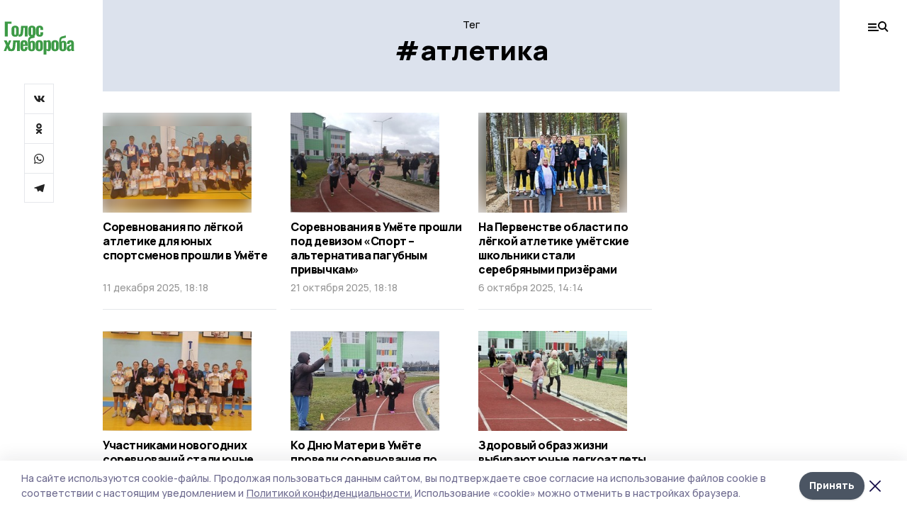

--- FILE ---
content_type: text/html; charset=utf-8
request_url: https://gazetaumet.ru/tags/atletika
body_size: 35134
content:
<!doctype html>
<html data-n-head-ssr lang="ru" data-n-head="%7B%22lang%22:%7B%22ssr%22:%22ru%22%7D%7D">
  <head >
    <title>Тег «атлетика» | Голос хлебороба</title><meta data-n-head="ssr" charset="utf-8"><meta data-n-head="ssr" data-hid="og:url" property="og:url" content="https://gazetaumet.ru/tags/atletika"><meta data-n-head="ssr" data-hid="og:type" property="og:type" content="article"><meta data-n-head="ssr" name="viewport" content="width=1300"><meta data-n-head="ssr" name="yandex-verification" content="719b66bab0c8fd2b"><meta data-n-head="ssr" name="zen-verification" content=""><meta data-n-head="ssr" name="google-site-verification" content="s4sjQuE-AY_yaUE5L4sqh4Mxmz4MVaXKSMAxMC-VYZU"><meta data-n-head="ssr" data-hid="og:title" property="og:title" content="Тег «атлетика» | Голос хлебороба"><meta data-n-head="ssr" data-hid="og:description" property="og:description" content="Материалы по тегу  «атлетика»  на сайте Голос хлебороба"><meta data-n-head="ssr" data-hid="description" name="description" content="Материалы по тегу  «атлетика»  на сайте Голос хлебороба"><meta data-n-head="ssr" data-hid="keywords" name="keywords" content="новости,умет,атлетика,Голос хлебороба"><link data-n-head="ssr" rel="preconnect" href="https://fonts.gstatic.com"><link data-n-head="ssr" rel="stylesheet" href="https://fonts.googleapis.com/css2?family=Arimo:wght@400;700&amp;family=Inter:wght@400;700&amp;family=Manrope:wght@400;500;600;700;800&amp;family=Montserrat:wght@400;700&amp;display=swap"><link data-n-head="ssr" rel="icon" href="https://api.top68.ru/attachments/bec3db6f399cb9a524bc371a771770829384c699/store/18585f86dabb6c788231f18f9410c723c22aca641e59289824f980428cb5/favicon.ico"><link data-n-head="ssr" rel="stylesheet" href="https://fonts.googleapis.com/css2?family=Fira+Sans+Extra+Condensed:wght@800&amp;display=swap"><link data-n-head="ssr" rel="canonical" href="https://gazetaumet.ru/tags/atletika"><script data-n-head="ssr" src="https://yastatic.net/pcode/adfox/loader.js" crossorigin="anonymous"></script><script data-n-head="ssr" type="application/ld+json">{
              "@context": "https://schema.org",
              "@type": "Organization",
              "name": "Голос хлебороба",
              "url": "https://gazetaumet.ru",
              "logo": {
                "@type": "ImageObject",
                "url": "https://api.top68.ru/attachments/db3f6dcb392736131e7d1419c016c9671480af89/store/cb09e4d0c8c67a964a2fc84a66f8a8de7f428544288885103ccc921dd4f5/goloskhleboroba_d.svg"
              }
          }</script><script data-n-head="ssr" type="text/javascript" src="https://vk.com/js/api/openapi.js?168"></script><link rel="preload" href="/_nuxt/2eeaf0c.js" as="script"><link rel="preload" href="/_nuxt/b02d1a6.js" as="script"><link rel="preload" href="/_nuxt/c25e4f1.js" as="script"><link rel="preload" href="/_nuxt/c16a920.js" as="script"><link rel="preload" href="/_nuxt/78cd59f.js" as="script"><style data-vue-ssr-id="54b08540:0 37e98faf:0 53f61d5f:0 5d3964c8:0 527dd3f5:0 164f9dfa:0 0bc78b3e:0 48139846:0 f222a4c6:0 423c4245:0 90d349b0:0 8033b68e:0 cbba6ba4:0 511952ee:0 533f10fc:0 da892aca:0 8d630b32:0">/*! tailwindcss v2.1.2 | MIT License | https://tailwindcss.com*//*! modern-normalize v1.1.0 | MIT License | https://github.com/sindresorhus/modern-normalize */

/*
Document
========
*/

/**
Use a better box model (opinionated).
*/

*,
::before,
::after {
	box-sizing: border-box;
}

/**
Use a more readable tab size (opinionated).
*/

html {
	-moz-tab-size: 4;
	-o-tab-size: 4;
	   tab-size: 4;
}

/**
1. Correct the line height in all browsers.
2. Prevent adjustments of font size after orientation changes in iOS.
*/

html {
	line-height: 1.15; /* 1 */
	-webkit-text-size-adjust: 100%; /* 2 */
}

/*
Sections
========
*/

/**
Remove the margin in all browsers.
*/

body {
	margin: 0;
}

/**
Improve consistency of default fonts in all browsers. (https://github.com/sindresorhus/modern-normalize/issues/3)
*/

body {
	font-family:
		system-ui,
		-apple-system, /* Firefox supports this but not yet `system-ui` */
		'Segoe UI',
		Roboto,
		Helvetica,
		Arial,
		sans-serif,
		'Apple Color Emoji',
		'Segoe UI Emoji';
}

/*
Grouping content
================
*/

/**
1. Add the correct height in Firefox.
2. Correct the inheritance of border color in Firefox. (https://bugzilla.mozilla.org/show_bug.cgi?id=190655)
*/

hr {
	height: 0; /* 1 */
	color: inherit; /* 2 */
}

/*
Text-level semantics
====================
*/

/**
Add the correct text decoration in Chrome, Edge, and Safari.
*/

abbr[title] {
	-webkit-text-decoration: underline dotted;
	        text-decoration: underline dotted;
}

/**
Add the correct font weight in Edge and Safari.
*/

b,
strong {
	font-weight: bolder;
}

/**
1. Improve consistency of default fonts in all browsers. (https://github.com/sindresorhus/modern-normalize/issues/3)
2. Correct the odd 'em' font sizing in all browsers.
*/

code,
kbd,
samp,
pre {
	font-family:
		ui-monospace,
		SFMono-Regular,
		Consolas,
		'Liberation Mono',
		Menlo,
		monospace; /* 1 */
	font-size: 1em; /* 2 */
}

/**
Add the correct font size in all browsers.
*/

small {
	font-size: 80%;
}

/**
Prevent 'sub' and 'sup' elements from affecting the line height in all browsers.
*/

sub,
sup {
	font-size: 75%;
	line-height: 0;
	position: relative;
	vertical-align: baseline;
}

sub {
	bottom: -0.25em;
}

sup {
	top: -0.5em;
}

/*
Tabular data
============
*/

/**
1. Remove text indentation from table contents in Chrome and Safari. (https://bugs.chromium.org/p/chromium/issues/detail?id=999088, https://bugs.webkit.org/show_bug.cgi?id=201297)
2. Correct table border color inheritance in all Chrome and Safari. (https://bugs.chromium.org/p/chromium/issues/detail?id=935729, https://bugs.webkit.org/show_bug.cgi?id=195016)
*/

table {
	text-indent: 0; /* 1 */
	border-color: inherit; /* 2 */
}

/*
Forms
=====
*/

/**
1. Change the font styles in all browsers.
2. Remove the margin in Firefox and Safari.
*/

button,
input,
optgroup,
select,
textarea {
	font-family: inherit; /* 1 */
	font-size: 100%; /* 1 */
	line-height: 1.15; /* 1 */
	margin: 0; /* 2 */
}

/**
Remove the inheritance of text transform in Edge and Firefox.
1. Remove the inheritance of text transform in Firefox.
*/

button,
select { /* 1 */
	text-transform: none;
}

/**
Correct the inability to style clickable types in iOS and Safari.
*/

button,
[type='button'],
[type='reset'],
[type='submit'] {
	-webkit-appearance: button;
}

/**
Remove the inner border and padding in Firefox.
*/

::-moz-focus-inner {
	border-style: none;
	padding: 0;
}

/**
Restore the focus styles unset by the previous rule.
*/

:-moz-focusring {
	outline: 1px dotted ButtonText;
}

/**
Remove the additional ':invalid' styles in Firefox.
See: https://github.com/mozilla/gecko-dev/blob/2f9eacd9d3d995c937b4251a5557d95d494c9be1/layout/style/res/forms.css#L728-L737
*/

:-moz-ui-invalid {
	box-shadow: none;
}

/**
Remove the padding so developers are not caught out when they zero out 'fieldset' elements in all browsers.
*/

legend {
	padding: 0;
}

/**
Add the correct vertical alignment in Chrome and Firefox.
*/

progress {
	vertical-align: baseline;
}

/**
Correct the cursor style of increment and decrement buttons in Safari.
*/

::-webkit-inner-spin-button,
::-webkit-outer-spin-button {
	height: auto;
}

/**
1. Correct the odd appearance in Chrome and Safari.
2. Correct the outline style in Safari.
*/

[type='search'] {
	-webkit-appearance: textfield; /* 1 */
	outline-offset: -2px; /* 2 */
}

/**
Remove the inner padding in Chrome and Safari on macOS.
*/

::-webkit-search-decoration {
	-webkit-appearance: none;
}

/**
1. Correct the inability to style clickable types in iOS and Safari.
2. Change font properties to 'inherit' in Safari.
*/

::-webkit-file-upload-button {
	-webkit-appearance: button; /* 1 */
	font: inherit; /* 2 */
}

/*
Interactive
===========
*/

/*
Add the correct display in Chrome and Safari.
*/

summary {
	display: list-item;
}/**
 * Manually forked from SUIT CSS Base: https://github.com/suitcss/base
 * A thin layer on top of normalize.css that provides a starting point more
 * suitable for web applications.
 */

/**
 * Removes the default spacing and border for appropriate elements.
 */

blockquote,
dl,
dd,
h1,
h2,
h3,
h4,
h5,
h6,
hr,
figure,
p,
pre {
  margin: 0;
}

button {
  background-color: transparent;
  background-image: none;
}

/**
 * Work around a Firefox/IE bug where the transparent `button` background
 * results in a loss of the default `button` focus styles.
 */

button:focus {
  outline: 1px dotted;
  outline: 5px auto -webkit-focus-ring-color;
}

fieldset {
  margin: 0;
  padding: 0;
}

ol,
ul {
  list-style: none;
  margin: 0;
  padding: 0;
}

/**
 * Tailwind custom reset styles
 */

/**
 * 1. Use the user's configured `sans` font-family (with Tailwind's default
 *    sans-serif font stack as a fallback) as a sane default.
 * 2. Use Tailwind's default "normal" line-height so the user isn't forced
 *    to override it to ensure consistency even when using the default theme.
 */

html {
  font-family: Manrope, sans-serif; /* 1 */
  line-height: 1.5; /* 2 */
}


/**
 * Inherit font-family and line-height from `html` so users can set them as
 * a class directly on the `html` element.
 */

body {
  font-family: inherit;
  line-height: inherit;
}

/**
 * 1. Prevent padding and border from affecting element width.
 *
 *    We used to set this in the html element and inherit from
 *    the parent element for everything else. This caused issues
 *    in shadow-dom-enhanced elements like <details> where the content
 *    is wrapped by a div with box-sizing set to `content-box`.
 *
 *    https://github.com/mozdevs/cssremedy/issues/4
 *
 *
 * 2. Allow adding a border to an element by just adding a border-width.
 *
 *    By default, the way the browser specifies that an element should have no
 *    border is by setting it's border-style to `none` in the user-agent
 *    stylesheet.
 *
 *    In order to easily add borders to elements by just setting the `border-width`
 *    property, we change the default border-style for all elements to `solid`, and
 *    use border-width to hide them instead. This way our `border` utilities only
 *    need to set the `border-width` property instead of the entire `border`
 *    shorthand, making our border utilities much more straightforward to compose.
 *
 *    https://github.com/tailwindcss/tailwindcss/pull/116
 */

*,
::before,
::after {
  box-sizing: border-box; /* 1 */
  border-width: 0; /* 2 */
  border-style: solid; /* 2 */
  border-color: #e5e7eb; /* 2 */
}

/*
 * Ensure horizontal rules are visible by default
 */

hr {
  border-top-width: 1px;
}

/**
 * Undo the `border-style: none` reset that Normalize applies to images so that
 * our `border-{width}` utilities have the expected effect.
 *
 * The Normalize reset is unnecessary for us since we default the border-width
 * to 0 on all elements.
 *
 * https://github.com/tailwindcss/tailwindcss/issues/362
 */

img {
  border-style: solid;
}

textarea {
  resize: vertical;
}

input::-moz-placeholder, textarea::-moz-placeholder {
  opacity: 1;
  color: #9ca3af;
}

input:-ms-input-placeholder, textarea:-ms-input-placeholder {
  opacity: 1;
  color: #9ca3af;
}

input::placeholder,
textarea::placeholder {
  opacity: 1;
  color: #9ca3af;
}

button,
[role="button"] {
  cursor: pointer;
}

table {
  border-collapse: collapse;
}

h1,
h2,
h3,
h4,
h5,
h6 {
  font-size: inherit;
  font-weight: inherit;
}

/**
 * Reset links to optimize for opt-in styling instead of
 * opt-out.
 */

a {
  color: inherit;
  text-decoration: inherit;
}

/**
 * Reset form element properties that are easy to forget to
 * style explicitly so you don't inadvertently introduce
 * styles that deviate from your design system. These styles
 * supplement a partial reset that is already applied by
 * normalize.css.
 */

button,
input,
optgroup,
select,
textarea {
  padding: 0;
  line-height: inherit;
  color: inherit;
}

/**
 * Use the configured 'mono' font family for elements that
 * are expected to be rendered with a monospace font, falling
 * back to the system monospace stack if there is no configured
 * 'mono' font family.
 */

pre,
code,
kbd,
samp {
  font-family: ui-monospace, SFMono-Regular, Menlo, Monaco, Consolas, "Liberation Mono", "Courier New", monospace;
}

/**
 * Make replaced elements `display: block` by default as that's
 * the behavior you want almost all of the time. Inspired by
 * CSS Remedy, with `svg` added as well.
 *
 * https://github.com/mozdevs/cssremedy/issues/14
 */

img,
svg,
video,
canvas,
audio,
iframe,
embed,
object {
  display: block;
  vertical-align: middle;
}

/**
 * Constrain images and videos to the parent width and preserve
 * their intrinsic aspect ratio.
 *
 * https://github.com/mozdevs/cssremedy/issues/14
 */

img,
video {
  max-width: 100%;
  height: auto;
}*{--tw-shadow:0 0 #0000;--tw-ring-inset:var(--tw-empty,/*!*/ /*!*/);--tw-ring-offset-width:0px;--tw-ring-offset-color:#fff;--tw-ring-color:rgba(59, 130, 246, 0.5);--tw-ring-offset-shadow:0 0 #0000;--tw-ring-shadow:0 0 #0000;}.pointer-events-none{pointer-events:none;}.relative{position:relative;}.absolute{position:absolute;}.sticky{position:sticky;}.static{position:static;}.fixed{position:fixed;}.left-0{left:0px;}.top-0{top:0px;}.top-4{top:1rem;}.right-2{right:0.5rem;}.right-4{right:1rem;}.bottom-0{bottom:0px;}.right-8{right:2rem;}.left-auto{left:auto;}.right-0{right:0px;}.left-6{left:1.5rem;}.bottom-6{bottom:1.5rem;}.-right-10{right:-2.5rem;}.-left-10{left:-2.5rem;}.top-14{top:3.5rem;}.top-2{top:0.5rem;}.right-5{right:1.25rem;}.bottom-5{bottom:1.25rem;}.left-2{left:0.5rem;}.bottom-2{bottom:0.5rem;}.-right-6{right:-1.5rem;}.-left-6{left:-1.5rem;}.left-4{left:1rem;}.bottom-4{bottom:1rem;}.right-6{right:1.5rem;}.bottom-8{bottom:2rem;}.top-6{top:1.5rem;}.top-3{top:0.75rem;}.z-50{z-index:50;}.z-10{z-index:10;}.m-4{margin:1rem;}.m-5{margin:1.25rem;}.m-0{margin:0px;}.m-6{margin:1.5rem;}.m-10{margin:2.5rem;}.my-6{margin-top:1.5rem;margin-bottom:1.5rem;}.mx-auto{margin-left:auto;margin-right:auto;}.mx-9{margin-left:2.25rem;margin-right:2.25rem;}.-mx-4{margin-left:-1rem;margin-right:-1rem;}.my-4{margin-top:1rem;margin-bottom:1rem;}.my-2{margin-top:0.5rem;margin-bottom:0.5rem;}.my-0{margin-top:0px;margin-bottom:0px;}.my-8{margin-top:2rem;margin-bottom:2rem;}.mx-5{margin-left:1.25rem;margin-right:1.25rem;}.-mx-8{margin-left:-2rem;margin-right:-2rem;}.mx-4{margin-left:1rem;margin-right:1rem;}.mx-0{margin-left:0px;margin-right:0px;}.mx-3{margin-left:0.75rem;margin-right:0.75rem;}.my-5{margin-top:1.25rem;margin-bottom:1.25rem;}.my-12{margin-top:3rem;margin-bottom:3rem;}.mx-14{margin-left:3.5rem;margin-right:3.5rem;}.-mx-6{margin-left:-1.5rem;margin-right:-1.5rem;}.-mx-11{margin-left:-2.75rem;margin-right:-2.75rem;}.mr-2{margin-right:0.5rem;}.mb-3{margin-bottom:0.75rem;}.mb-2{margin-bottom:0.5rem;}.mt-2{margin-top:0.5rem;}.mb-6{margin-bottom:1.5rem;}.mt-20{margin-top:5rem;}.mb-5{margin-bottom:1.25rem;}.mb-0{margin-bottom:0px;}.mr-4{margin-right:1rem;}.mb-1{margin-bottom:0.25rem;}.mb-10{margin-bottom:2.5rem;}.mb-12{margin-bottom:3rem;}.mr-3{margin-right:0.75rem;}.ml-auto{margin-left:auto;}.-mt-1{margin-top:-0.25rem;}.mr-10{margin-right:2.5rem;}.mb-4{margin-bottom:1rem;}.mb-8{margin-bottom:2rem;}.mt-1{margin-top:0.25rem;}.mt-4{margin-top:1rem;}.mt-6{margin-top:1.5rem;}.mr-5{margin-right:1.25rem;}.mt-8{margin-top:2rem;}.-mr-4{margin-right:-1rem;}.mr-0{margin-right:0px;}.mr-9{margin-right:2.25rem;}.mr-16{margin-right:4rem;}.mt-10{margin-top:2.5rem;}.mr-1{margin-right:0.25rem;}.mr-6{margin-right:1.5rem;}.mt-5{margin-top:1.25rem;}.mt-3{margin-top:0.75rem;}.-mt-6{margin-top:-1.5rem;}.mr-8{margin-right:2rem;}.mb-7{margin-bottom:1.75rem;}.mt-0{margin-top:0px;}.ml-4{margin-left:1rem;}.mb-9{margin-bottom:2.25rem;}.ml-5{margin-left:1.25rem;}.mr-12{margin-right:3rem;}.mr-14{margin-right:3.5rem;}.ml-0{margin-left:0px;}.mt-16{margin-top:4rem;}.ml-10{margin-left:2.5rem;}.ml-12{margin-left:3rem;}.-ml-4{margin-left:-1rem;}.block{display:block;}.inline-block{display:inline-block;}.flex{display:flex;}.table{display:table;}.\!table{display:table !important;}.grid{display:grid;}.hidden{display:none;}.h-0{height:0px;}.h-full{height:100%;}.h-auto{height:auto;}.h-12{height:3rem;}.h-screen{height:100vh;}.w-full{width:100%;}.w-auto{width:auto;}.w-16{width:4rem;}.w-1\/4{width:25%;}.w-3\/4{width:75%;}.w-1\/2{width:50%;}.min-w-full{min-width:100%;}.max-w-full{max-width:100%;}.flex-shrink-0{flex-shrink:0;}.flex-grow-0{flex-grow:0;}.border-collapse{border-collapse:collapse;}.transform{--tw-translate-x:0;--tw-translate-y:0;--tw-rotate:0;--tw-skew-x:0;--tw-skew-y:0;--tw-scale-x:1;--tw-scale-y:1;transform:translateX(var(--tw-translate-x)) translateY(var(--tw-translate-y)) rotate(var(--tw-rotate)) skewX(var(--tw-skew-x)) skewY(var(--tw-skew-y)) scaleX(var(--tw-scale-x)) scaleY(var(--tw-scale-y));}.cursor-pointer{cursor:pointer;}.appearance-none{-webkit-appearance:none;-moz-appearance:none;appearance:none;}.grid-cols-3{grid-template-columns:repeat(3, minmax(0, 1fr));}.grid-cols-1{grid-template-columns:repeat(1, minmax(0, 1fr));}.grid-cols-2{grid-template-columns:repeat(2, minmax(0, 1fr));}.grid-cols-4{grid-template-columns:repeat(4, minmax(0, 1fr));}.flex-col{flex-direction:column;}.flex-wrap{flex-wrap:wrap;}.flex-nowrap{flex-wrap:nowrap;}.items-center{align-items:center;}.items-end{align-items:flex-end;}.justify-between{justify-content:space-between;}.justify-center{justify-content:center;}.justify-end{justify-content:flex-end;}.gap-3{gap:0.75rem;}.gap-10{gap:2.5rem;}.gap-5{gap:1.25rem;}.gap-6{gap:1.5rem;}.gap-14{gap:3.5rem;}.gap-4{gap:1rem;}.gap-2{gap:0.5rem;}.gap-16{gap:4rem;}.gap-9{gap:2.25rem;}.gap-8{gap:2rem;}.gap-12{gap:3rem;}.gap-1{gap:0.25rem;}.gap-7{gap:1.75rem;}.overflow-hidden{overflow:hidden;}.overflow-auto{overflow:auto;}.overflow-visible{overflow:visible;}.whitespace-nowrap{white-space:nowrap;}.break-all{word-break:break-all;}.rounded-none{border-radius:0px;}.rounded-full{border-radius:9999px;}.rounded{border-radius:0.25rem;}.rounded-lg{border-radius:0.5rem;}.rounded-2xl{border-radius:1rem;}.rounded-3xl{border-radius:1.5rem;}.border{border-width:1px;}.border-4{border-width:4px;}.border-b{border-bottom-width:1px;}.border-t{border-top-width:1px;}.border-none{border-style:none;}.border-dashed{border-style:dashed;}.border-black{--tw-border-opacity:1;border-color:rgba(0, 0, 0, var(--tw-border-opacity));}.border-blue-500{--tw-border-opacity:1;border-color:rgba(59, 130, 246, var(--tw-border-opacity));}.bg-gray-200{--tw-bg-opacity:1;background-color:rgba(229, 231, 235, var(--tw-bg-opacity));}.bg-white{--tw-bg-opacity:1;background-color:rgba(255, 255, 255, var(--tw-bg-opacity));}.bg-gray-100{--tw-bg-opacity:1;background-color:rgba(243, 244, 246, var(--tw-bg-opacity));}.bg-black{--tw-bg-opacity:1;background-color:rgba(0, 0, 0, var(--tw-bg-opacity));}.bg-gray-600{--tw-bg-opacity:1;background-color:rgba(75, 85, 99, var(--tw-bg-opacity));}.bg-gray-50{--tw-bg-opacity:1;background-color:rgba(249, 250, 251, var(--tw-bg-opacity));}.bg-transparent{background-color:transparent;}.bg-cover{background-size:cover;}.bg-center{background-position:center;}.bg-top{background-position:top;}.bg-no-repeat{background-repeat:no-repeat;}.object-contain{-o-object-fit:contain;object-fit:contain;}.object-cover{-o-object-fit:cover;object-fit:cover;}.object-center{-o-object-position:center;object-position:center;}.p-6{padding:1.5rem;}.p-4{padding:1rem;}.p-2{padding:0.5rem;}.p-3{padding:0.75rem;}.p-8{padding:2rem;}.p-0{padding:0px;}.p-5{padding:1.25rem;}.p-11{padding:2.75rem;}.py-5{padding-top:1.25rem;padding-bottom:1.25rem;}.px-0{padding-left:0px;padding-right:0px;}.px-4{padding-left:1rem;padding-right:1rem;}.py-1{padding-top:0.25rem;padding-bottom:0.25rem;}.px-20{padding-left:5rem;padding-right:5rem;}.px-5{padding-left:1.25rem;padding-right:1.25rem;}.py-4{padding-top:1rem;padding-bottom:1rem;}.px-6{padding-left:1.5rem;padding-right:1.5rem;}.py-3{padding-top:0.75rem;padding-bottom:0.75rem;}.py-6{padding-top:1.5rem;padding-bottom:1.5rem;}.px-2{padding-left:0.5rem;padding-right:0.5rem;}.py-2{padding-top:0.5rem;padding-bottom:0.5rem;}.px-3{padding-left:0.75rem;padding-right:0.75rem;}.px-8{padding-left:2rem;padding-right:2rem;}.px-7{padding-left:1.75rem;padding-right:1.75rem;}.px-12{padding-left:3rem;padding-right:3rem;}.pt-2{padding-top:0.5rem;}.pb-3{padding-bottom:0.75rem;}.pt-3{padding-top:0.75rem;}.pb-5{padding-bottom:1.25rem;}.pb-6{padding-bottom:1.5rem;}.pt-4{padding-top:1rem;}.pb-2{padding-bottom:0.5rem;}.pt-6{padding-top:1.5rem;}.pl-4{padding-left:1rem;}.pb-12{padding-bottom:3rem;}.pl-12{padding-left:3rem;}.pr-4{padding-right:1rem;}.pb-1{padding-bottom:0.25rem;}.pb-0{padding-bottom:0px;}.pb-7{padding-bottom:1.75rem;}.pb-4{padding-bottom:1rem;}.pr-6{padding-right:1.5rem;}.pb-8{padding-bottom:2rem;}.pt-5{padding-top:1.25rem;}.pt-0{padding-top:0px;}.pb-10{padding-bottom:2.5rem;}.pt-8{padding-top:2rem;}.pl-8{padding-left:2rem;}.pt-1{padding-top:0.25rem;}.pl-3{padding-left:0.75rem;}.pl-6{padding-left:1.5rem;}.text-center{text-align:center;}.text-left{text-align:left;}.font-sans{font-family:Manrope, sans-serif;}.font-serif{font-family:ui-serif, Georgia, Cambria, "Times New Roman", Times, serif;}.text-xs{font-size:11px;}.text-base{font-size:14px;}.text-2xl{font-size:22px;}.text-lg{font-size:16px;}.text-3xl{font-size:28px;}.text-xl{font-size:18px;}.text-sm{font-size:12px;}.text-4xl{font-size:38px;}.font-bold{font-weight:800;}.font-semibold{font-weight:600;}.font-medium{font-weight:500;}.font-normal{font-weight:500;}.leading-tight{line-height:1.16;}.leading-none{line-height:1;}.leading-relaxed{line-height:1.55;}.leading-6{line-height:1.5rem;}.leading-normal{line-height:1.29;}.tracking-tight{letter-spacing:-0.025em;}.text-black{--tw-text-opacity:1;color:rgba(0, 0, 0, var(--tw-text-opacity));}.text-white{--tw-text-opacity:1;color:rgba(255, 255, 255, var(--tw-text-opacity));}.text-blue-500{--tw-text-opacity:1;color:rgba(59, 130, 246, var(--tw-text-opacity));}.text-gray-600{--tw-text-opacity:1;color:rgba(75, 85, 99, var(--tw-text-opacity));}.underline{text-decoration:underline;}.placeholder-black::-moz-placeholder{--tw-placeholder-opacity:1;color:rgba(0, 0, 0, var(--tw-placeholder-opacity));}.placeholder-black:-ms-input-placeholder{--tw-placeholder-opacity:1;color:rgba(0, 0, 0, var(--tw-placeholder-opacity));}.placeholder-black::placeholder{--tw-placeholder-opacity:1;color:rgba(0, 0, 0, var(--tw-placeholder-opacity));}.opacity-40{opacity:0.4;}.opacity-25{opacity:0.25;}.opacity-100{opacity:1;}.opacity-50{opacity:0.5;}.opacity-0{opacity:0;}.opacity-60{opacity:0.6;}.opacity-90{opacity:0.9;}.opacity-70{opacity:0.7;}.opacity-30{opacity:0.3;}.shadow-none{--tw-shadow:0 0 #0000;box-shadow:var(--tw-ring-offset-shadow, 0 0 #0000), var(--tw-ring-shadow, 0 0 #0000), var(--tw-shadow);}.shadow{--tw-shadow:0 1px 3px 0 rgba(0, 0, 0, 0.1), 0 1px 2px 0 rgba(0, 0, 0, 0.06);box-shadow:var(--tw-ring-offset-shadow, 0 0 #0000), var(--tw-ring-shadow, 0 0 #0000), var(--tw-shadow);}.shadow-xl{--tw-shadow:0 20px 25px -5px rgba(0, 0, 0, 0.1), 0 10px 10px -5px rgba(0, 0, 0, 0.04);box-shadow:var(--tw-ring-offset-shadow, 0 0 #0000), var(--tw-ring-shadow, 0 0 #0000), var(--tw-shadow);}.shadow-2xl{--tw-shadow:0 25px 50px -12px rgba(0, 0, 0, 0.25);box-shadow:var(--tw-ring-offset-shadow, 0 0 #0000), var(--tw-ring-shadow, 0 0 #0000), var(--tw-shadow);}.outline-none{outline:2px solid transparent;outline-offset:2px;}.filter{--tw-blur:var(--tw-empty,/*!*/ /*!*/);--tw-brightness:var(--tw-empty,/*!*/ /*!*/);--tw-contrast:var(--tw-empty,/*!*/ /*!*/);--tw-grayscale:var(--tw-empty,/*!*/ /*!*/);--tw-hue-rotate:var(--tw-empty,/*!*/ /*!*/);--tw-invert:var(--tw-empty,/*!*/ /*!*/);--tw-saturate:var(--tw-empty,/*!*/ /*!*/);--tw-sepia:var(--tw-empty,/*!*/ /*!*/);--tw-drop-shadow:var(--tw-empty,/*!*/ /*!*/);filter:var(--tw-blur) var(--tw-brightness) var(--tw-contrast) var(--tw-grayscale) var(--tw-hue-rotate) var(--tw-invert) var(--tw-saturate) var(--tw-sepia) var(--tw-drop-shadow);}.blur{--tw-blur:blur(8px);}.transition{transition-property:background-color, border-color, color, fill, stroke, opacity, box-shadow, transform, filter, -webkit-backdrop-filter;transition-property:background-color, border-color, color, fill, stroke, opacity, box-shadow, transform, filter, backdrop-filter;transition-property:background-color, border-color, color, fill, stroke, opacity, box-shadow, transform, filter, backdrop-filter, -webkit-backdrop-filter;transition-timing-function:cubic-bezier(0.4, 0, 0.2, 1);transition-duration:150ms;}.transition-opacity{transition-property:opacity;transition-timing-function:cubic-bezier(0.4, 0, 0.2, 1);transition-duration:150ms;}.duration-300{transition-duration:300ms;}.duration-200{transition-duration:200ms;}.hover\:bg-gray-50:hover{--tw-bg-opacity:1;background-color:rgba(249, 250, 251, var(--tw-bg-opacity));}.hover\:bg-white:hover{--tw-bg-opacity:1;background-color:rgba(255, 255, 255, var(--tw-bg-opacity));}.hover\:underline:hover{text-decoration:underline;}.hover\:opacity-80:hover{opacity:0.8;}.hover\:opacity-100:hover{opacity:1;}
.bg-img{position:relative;height:0px;--tw-bg-opacity:1;background-color:rgba(229, 231, 235, var(--tw-bg-opacity));background-size:cover;padding-bottom:67%}.bg-img img{position:absolute;height:100%;width:100%;-o-object-fit:cover;object-fit:cover}.cm-button{cursor:pointer;padding:0.75rem;font-weight:800;--tw-text-opacity:1;color:rgba(255, 255, 255, var(--tw-text-opacity));background:#6a95bc}.cm-button.__lg{padding-left:1.5rem;font-size:20px}.cm-title{margin-bottom:0.5rem;font-weight:800;letter-spacing:-0.025em;font-size:20px}.cm-subtitle{margin-bottom:0.75rem;font-weight:800;letter-spacing:-0.025em;font-size:20px}.cm-lead{margin-bottom:1rem;font-size:16px;letter-spacing:-0.025em}.cm-meta{margin-bottom:1rem}.cm-meta a, .cm-meta span{margin-right:0.75rem}.cm-meta a:last-child, .cm-meta span:last-child{opacity:0.5}body:not(.desktop) .mobile-cols{display:grid;gap:0.5rem;grid-template-columns:28px 1fr}body.desktop .cm-title{margin-bottom:1.25rem;font-size:38px;line-height:1.16}body.desktop .cm-subtitle{font-size:28px}body.desktop .cm-lead{margin-bottom:2rem;font-size:22px}body.desktop .cm-button.__lg{padding-left:1.75rem;font-size:28px}body.desktop div.cols.section{display:grid;grid-template-columns:775px 240px;gap:25px}body.desktop div.cols.section.mb-0{margin-bottom:0px}body.desktop section.cols{display:grid;grid-template-columns:775px 240px;gap:25px}body.desktop section.cols.mb-0{margin-bottom:0px}.f-label{margin-bottom:1.5rem;display:block}.f-title{margin-bottom:0.5rem;font-size:16px;font-weight:400}.f-input{display:block;width:100%;-webkit-appearance:none;-moz-appearance:none;appearance:none;border-radius:0px;padding-left:1.25rem;padding-right:1.25rem;padding-top:1rem;padding-bottom:1rem;font-size:16px;background:#eeeef1;font-weight:700}.f-input[type=email]{color:#5681a8}select.f-input{background:#eeeef1 calc(100% - 20px) 50% url([data-uri]) no-repeat}.f-checkbox, .f-radio{cursor:pointer;-webkit-appearance:none;-moz-appearance:none;appearance:none;border-radius:0px}.f-checkbox,.f-radio{width:20px;height:20px;flex:0 0 auto;background:url([data-uri])}.f-checkbox.__active,.f-checkbox:checked,.f-radio.__active,.f-radio:checked{background:url([data-uri])}.f-radio{background:url([data-uri])}.f-radio.__active,.f-radio:checked{background:url([data-uri])}.f-checkbox-label, .f-radio-label{margin-bottom:1.5rem;display:flex;align-items:center}.f-checkbox-title, .f-radio-title{margin-left:1rem;font-size:16px}body.desktop .f-title{margin-bottom:1rem;font-size:18px}body.desktop .f-checkbox-title, body.desktop .f-input, body.desktop .f-radio-title{font-size:18px}.fade-enter, .fade-leave-to{opacity:0}.fade-enter-active,.fade-leave-active{transition:opacity .2s ease}.fade-up-enter-active,.fade-up-leave-active{transition:all .35s}.fade-up-enter, .fade-up-leave-to{opacity:0}.fade-up-enter,.fade-up-leave-to{transform:translateY(-20px)}html{font-size:14px;font-weight:500;line-height:1.29;--block-width:700px;--active-color:#dce2ed}html.locked{overflow:hidden}ul{margin-left:2rem;list-style-type:disc}ol{margin-left:2rem;list-style-type:decimal}.container{padding-left:1rem;padding-right:1rem}iframe, img, video{max-width:100%}[lazy=error]{background-position:50%!important;background-size:60px!important;background-repeat:no-repeat!important}body.desktop .container{margin-left:auto;margin-right:auto;padding-left:0px;padding-right:0px;width:1220px}body.desktop [lazy=error]{background-size:80px!important}
.nuxt-progress{position:fixed;top:0;left:0;right:0;height:2px;width:0;opacity:1;transition:width .1s,opacity .4s;background-color:var(--active-color);z-index:999999}.nuxt-progress.nuxt-progress-notransition{transition:none}.nuxt-progress-failed{background-color:red}
.page[data-v-be8820c2]{min-height:100vh}.top-banner[data-v-be8820c2]{margin-left:auto;margin-right:auto;width:300px}body.desktop .top-banner[data-v-be8820c2]{width:1250px}body.desktop .page[data-v-be8820c2]{display:grid;grid-template-columns:50px 1040px 50px;gap:40px}body.desktop .page.__local[data-v-be8820c2]{grid-template-columns:100px 1040px 50px;width:1270px}body.desktop .page.__local .logo[data-v-be8820c2]{width:100%}body.desktop .logo-container[data-v-be8820c2], body.desktop .menu-trigger[data-v-be8820c2]{position:sticky}body.desktop .logo-container[data-v-be8820c2],body.desktop .menu-trigger[data-v-be8820c2]{top:30px;margin-top:30px}body.desktop .logo[data-v-be8820c2]{margin-left:auto;margin-right:auto;display:block;width:42px;margin-bottom:40px}
.bnr[data-v-79f9e22a]{margin-left:auto;margin-right:auto;width:300px}.bnr[data-v-79f9e22a]:not(:empty){margin-bottom:1rem}.bnr-container.mb-0 .bnr[data-v-79f9e22a]{margin-bottom:0}body.desktop .bnr[data-v-79f9e22a]{width:auto}
.lightning[data-v-92ba7552]{display:block;padding-top:0.5rem;padding-bottom:0.75rem;text-align:center;background:var(--active-color)}.rubric[data-v-92ba7552]{font-size:11px}.title[data-v-92ba7552]{margin-left:auto;margin-right:auto;font-weight:800;line-height:1.16;max-width:80%}body.desktop .lightning[data-v-92ba7552]{padding-top:0.75rem;padding-bottom:1.25rem}body.desktop .rubric[data-v-92ba7552]{font-size:14px}body.desktop .title[data-v-92ba7552]{font-size:22px;max-width:500px}
a[data-v-2a55e268]{display:inline-block}img[data-v-2a55e268]{width:28px}img.__local[data-v-2a55e268]{width:auto;max-height:50px}body.desktop img[data-v-2a55e268]{width:auto}body.desktop img.__local[data-v-2a55e268]{width:100%}
.share[data-v-4d069d78]{margin-left:auto;margin-right:auto;width:42px}a[data-v-4d069d78]{display:block;cursor:pointer;border-width:1px;background-position:center;background-repeat:no-repeat;border-bottom-width:0;height:42px}a[data-v-4d069d78]:last-child{border-bottom-width:1px}.vk[data-v-4d069d78]{background-image:url(/_nuxt/img/vk.a3fc87d.svg)}.fb[data-v-4d069d78]{background-image:url([data-uri])}.ok[data-v-4d069d78]{background-image:url(/_nuxt/img/ok.480e53f.svg)}.wa[data-v-4d069d78]{background-image:url(/_nuxt/img/wa.f2f254d.svg)}.tg[data-v-4d069d78]{background-image:url([data-uri])}.share.__dark a[data-v-4d069d78]{border-color:#828282}.share.__dark .vk[data-v-4d069d78]{background-image:url(/_nuxt/img/vk-white.dc41d20.svg)}.share.__dark .fb[data-v-4d069d78]{background-image:url([data-uri])}.share.__dark .ok[data-v-4d069d78]{background-image:url(/_nuxt/img/ok-white.c2036d3.svg)}.share.__dark .wa[data-v-4d069d78]{background-image:url(/_nuxt/img/wa-white.e567518.svg)}.share.__dark .tg[data-v-4d069d78]{background-image:url([data-uri])}.share.__top-matter-mobile[data-v-4d069d78]{width:32px}.share.__top-matter-mobile a[data-v-4d069d78]{height:36px}
body.desktop .h1[data-v-55b6a0ab]{margin-top:2.5rem}
.top[data-v-af3cb180]{text-align:center;background:var(--active-color);padding:26px 0 40px;margin-bottom:30px}.top.__red[data-v-af3cb180]{background:#eddcdf}.top.__blue[data-v-af3cb180]{background:#dce2ed}.top.__black[data-v-af3cb180]{--tw-text-opacity:1;color:rgba(255, 255, 255, var(--tw-text-opacity));background:#393939}.top.__image[data-v-af3cb180]{--tw-text-opacity:1;color:rgba(255, 255, 255, var(--tw-text-opacity))}.meta span[data-v-af3cb180]:not(:last-child):after{content:" • "}.title[data-v-af3cb180]{margin-left:auto;margin-right:auto;margin-top:0.5rem;font-size:38px;font-weight:800;line-height:1;width:610px}.text[data-v-af3cb180]{margin-left:auto;margin-right:auto;margin-top:1.5rem;font-size:16px;font-weight:600;width:500px}.text[data-v-af3cb180]:empty{display:none}.dd[data-v-af3cb180]{margin-left:auto;margin-right:auto;margin-top:2rem;max-width:775px}
body.desktop .matters[data-v-e1ad0c0a]{display:grid;grid-template-columns:repeat(3, minmax(0, 1fr));gap:30px 20px}
.item[data-v-632ba74c]{display:flex;flex-direction:column;justify-content:space-between;border-bottom-width:1px;padding-bottom:1.5rem}.img[data-v-632ba74c]{margin-bottom:0.75rem;width:210px}.title[data-v-632ba74c]{margin-bottom:0.5rem;font-size:16px;font-weight:800;letter-spacing:-0.025em}.title.__lg[data-v-632ba74c]{line-height:1.16;font-size:22px}.date[data-v-632ba74c]{opacity:0.4}.author[data-v-632ba74c]{margin-top:0.5rem;display:grid;gap:12px;grid-template-columns:48px 1fr}.author .avatar[data-v-632ba74c]{border-radius:9999px;--tw-bg-opacity:1;background-color:rgba(243, 244, 246, var(--tw-bg-opacity));height:48px}.author .name[data-v-632ba74c]{font-size:16px;font-weight:800}.author .job[data-v-632ba74c]{line-height:1.16}
.blur-img-container[data-v-1da254d6]{position:relative;height:0px;overflow:hidden;--tw-bg-opacity:1;background-color:rgba(229, 231, 235, var(--tw-bg-opacity));background-position:center;background-repeat:no-repeat;padding-bottom:67%;background-size:70px;background-image:url(/image-plug.svg)}.blur-img-blur[data-v-1da254d6]{position:absolute;left:0px;top:0px;height:100%;width:100%;background-size:cover;background-position:center;filter:blur(10px)}.blur-img-img[data-v-1da254d6]{position:absolute;left:0px;top:0px;height:100%;width:100%;-o-object-fit:contain;object-fit:contain;-o-object-position:center;object-position:center}
.component[data-v-5fd10323]{margin-top:1.5rem;margin-bottom:1.5rem;display:flex;height:3rem;align-items:center;justify-content:center}@keyframes rotate-data-v-5fd10323{0%{transform:rotate(0)}to{transform:rotate(1turn)}}.component span[data-v-5fd10323]{height:100%;width:4rem;background:no-repeat url(/_nuxt/img/loading.dd38236.svg) 50%/contain;animation:rotate-data-v-5fd10323 .8s infinite}
.no-results[data-v-ee8e452e]{margin-bottom:1.5rem;font-size:22px;font-weight:800;line-height:1;opacity:0.5}body.desktop .no-results[data-v-ee8e452e]{font-size:32px;width:540px}
.menu-trigger[data-v-56fec8e9]{cursor:pointer;--tw-bg-opacity:1;background-color:rgba(0, 0, 0, var(--tw-bg-opacity));width:29px;height:15px;-webkit-mask:url(/_nuxt/img/menu-trigger.cfeb88d.svg);mask:url(/_nuxt/img/menu-trigger.cfeb88d.svg)}.menu-trigger.__dark[data-v-56fec8e9]{--tw-bg-opacity:1;background-color:rgba(255, 255, 255, var(--tw-bg-opacity))}
.title[data-v-69711598]{margin-bottom:0.5rem;font-weight:800;font-size:20px}.footer[data-v-69711598]{--tw-text-opacity:1;color:rgba(255, 255, 255, var(--tw-text-opacity));background:#2e2e2e;padding:35px 30px 50px 50px}.cols[data-v-69711598]{display:grid;grid-template-columns:repeat(1, minmax(0, 1fr));gap:1.5rem;font-size:12px}.cols[data-v-69711598] p{margin-bottom:1rem}body.desktop .footer[data-v-69711598]{margin-left:auto;margin-right:auto;width:1040px;font-size:13px;font-family:Inter;padding:30px}body.desktop .cols[data-v-69711598]{gap:3.5rem}body.desktop .cols.__2[data-v-69711598]{grid-template-columns:repeat(2, minmax(0, 1fr))}body.desktop .cols.__3[data-v-69711598]{grid-template-columns:repeat(3, minmax(0, 1fr))}</style>
  </head>
  <body class="desktop" data-n-head="%7B%22class%22:%7B%22ssr%22:%22desktop%22%7D%7D">
    <div data-server-rendered="true" id="__nuxt"><!----><div id="__layout"><div data-v-be8820c2><div class="bnr-container top-banner mb-0" data-v-79f9e22a data-v-be8820c2><div title="1250_250_topline" class="adfox-bnr bnr" data-v-79f9e22a></div></div><!----><!----><!----><div class="page container __local" data-v-be8820c2><div data-v-be8820c2><div class="logo-container" data-v-be8820c2><a href="/" class="logo nuxt-link-active" data-v-2a55e268 data-v-be8820c2><img src="https://api.top68.ru/attachments/db3f6dcb392736131e7d1419c016c9671480af89/store/cb09e4d0c8c67a964a2fc84a66f8a8de7f428544288885103ccc921dd4f5/goloskhleboroba_d.svg" alt="Голос  хлебороба" class="__local" data-v-2a55e268></a><div class="share" data-v-4d069d78 data-v-be8820c2><a class="vk" data-v-4d069d78></a><a class="ok" data-v-4d069d78></a><a class="wa" data-v-4d069d78></a><a class="tg" data-v-4d069d78></a></div></div></div><div data-v-be8820c2><div data-v-55b6a0ab data-v-be8820c2><div class="top" data-v-af3cb180 data-v-55b6a0ab><div class="meta" data-v-af3cb180><span data-v-af3cb180>Тег</span><!----></div><h1 class="title" data-v-af3cb180>#атлетика</h1><div class="text" data-v-af3cb180></div><!----></div><section class="cols mobile-cols" data-v-55b6a0ab><!----><div data-v-55b6a0ab><div class="matters" data-v-e1ad0c0a data-v-55b6a0ab><a href="/news/sport/2025-12-11/sorevnovaniya-po-lyogkoy-atletike-dlya-yunyh-sportsmenov-proshli-v-umyote-309141" target="_blank" class="item" data-v-632ba74c data-v-e1ad0c0a><div data-v-632ba74c><div class="img" data-v-632ba74c><div class="blur-img-container" data-v-1da254d6 data-v-632ba74c><div class="blur-img-blur" data-v-1da254d6></div><img alt="Соревнования по лёгкой атлетике для юных спортсменов прошли в Умёте " src="/plug-gray-img.svg" class="blur-img-img" data-v-1da254d6></div></div><div class="title" data-v-632ba74c>Соревнования по лёгкой атлетике для юных спортсменов прошли в Умёте </div></div><div data-v-632ba74c><div class="date" data-v-632ba74c>11 декабря 2025, 18:18</div><!----></div></a><a href="/news/sport/2025-10-21/sorevnovaniya-v-umyote-proshli-pod-devizom-sport-alternativa-pagubnym-privychkam-302150" target="_blank" class="item" data-v-632ba74c data-v-e1ad0c0a><div data-v-632ba74c><div class="img" data-v-632ba74c><div class="blur-img-container" data-v-1da254d6 data-v-632ba74c><div class="blur-img-blur" data-v-1da254d6></div><img alt="Соревнования в Умёте прошли под девизом «Спорт – альтернатива пагубным привычкам»" src="/plug-gray-img.svg" class="blur-img-img" data-v-1da254d6></div></div><div class="title" data-v-632ba74c>Соревнования в Умёте прошли под девизом «Спорт – альтернатива пагубным привычкам»</div></div><div data-v-632ba74c><div class="date" data-v-632ba74c>21 октября 2025, 18:18</div><!----></div></a><a href="/news/sport/2025-10-06/na-pervenstve-oblasti-po-lyogkoy-atletike-umyotskie-shkolniki-stali-serebryanymi-prizyorami-299738" target="_blank" class="item" data-v-632ba74c data-v-e1ad0c0a><div data-v-632ba74c><div class="img" data-v-632ba74c><div class="blur-img-container" data-v-1da254d6 data-v-632ba74c><div class="blur-img-blur" data-v-1da254d6></div><img alt="ШСК «Олимп» с тренером Альбиной Ефремовой" src="/plug-gray-img.svg" class="blur-img-img" data-v-1da254d6></div></div><div class="title" data-v-632ba74c>На Первенстве области по лёгкой атлетике умётские школьники стали серебряными призёрами</div></div><div data-v-632ba74c><div class="date" data-v-632ba74c>6 октября 2025, 14:14</div><!----></div></a><a href="/news/sport/2024-12-20/uchastnikami-novogodnih-sorevnovaniy-stali-yunye-legkoatlety-umyotskogo-okruga-262805" target="_blank" class="item" data-v-632ba74c data-v-e1ad0c0a><div data-v-632ba74c><div class="img" data-v-632ba74c><div class="blur-img-container" data-v-1da254d6 data-v-632ba74c><div class="blur-img-blur" data-v-1da254d6></div><img alt="Участники соревнований" src="/plug-gray-img.svg" class="blur-img-img" data-v-1da254d6></div></div><div class="title" data-v-632ba74c>Участниками новогодних соревнований стали юные легкоатлеты Умётского округа </div></div><div data-v-632ba74c><div class="date" data-v-632ba74c>20 декабря 2024, 13:13</div><!----></div></a><a href="/news/sport/2024-11-22/ko-dnyu-materi-v-umyote-proveli-sorevnovaniya-po-lyogkoy-atletike-259131" target="_blank" class="item" data-v-632ba74c data-v-e1ad0c0a><div data-v-632ba74c><div class="img" data-v-632ba74c><div class="blur-img-container" data-v-1da254d6 data-v-632ba74c><div class="blur-img-blur" data-v-1da254d6></div><img alt="Ко Дню Матери в Умёте провели соревнования по лёгкой атлетике" src="/plug-gray-img.svg" class="blur-img-img" data-v-1da254d6></div></div><div class="title" data-v-632ba74c>Ко Дню Матери в Умёте провели соревнования по лёгкой атлетике</div></div><div data-v-632ba74c><div class="date" data-v-632ba74c>22 ноября 2024, 13:13</div><!----></div></a><a href="/news/sport/2024-10-23/zdorovyy-obraz-zhizni-vybirayut-yunye-legkoatlety-umyotskogo-okruga-254626" target="_blank" class="item" data-v-632ba74c data-v-e1ad0c0a><div data-v-632ba74c><div class="img" data-v-632ba74c><div class="blur-img-container" data-v-1da254d6 data-v-632ba74c><div class="blur-img-blur" data-v-1da254d6></div><img alt="Здоровый образ жизни выбирают юные легкоатлеты Умётского округа" src="/plug-gray-img.svg" class="blur-img-img" data-v-1da254d6></div></div><div class="title" data-v-632ba74c>Здоровый образ жизни выбирают юные легкоатлеты Умётского округа</div></div><div data-v-632ba74c><div class="date" data-v-632ba74c>23 октября 2024, 09:09</div><!----></div></a><a href="/articles/sport/2024-07-16/itogi-uchebnogo-goda-podveli-umyotskie-legkoatlety-242116" target="_blank" class="item" data-v-632ba74c data-v-e1ad0c0a><div data-v-632ba74c><div class="img" data-v-632ba74c><div class="blur-img-container" data-v-1da254d6 data-v-632ba74c><div class="blur-img-blur" data-v-1da254d6></div><img alt="Итоги учебного года подвели умётские легкоатлеты" src="/plug-gray-img.svg" class="blur-img-img" data-v-1da254d6></div></div><div class="title" data-v-632ba74c>Итоги учебного года подвели умётские легкоатлеты</div></div><div data-v-632ba74c><div class="date" data-v-632ba74c>16 июля 2024, 09:09</div><!----></div></a><a href="/news/society/2024-06-20/prizyorami-memoriala-vladlena-chernyaka-stali-umyotskie-legkoatlety-238477" target="_blank" class="item" data-v-632ba74c data-v-e1ad0c0a><div data-v-632ba74c><div class="img" data-v-632ba74c><div class="blur-img-container" data-v-1da254d6 data-v-632ba74c><div class="blur-img-blur" data-v-1da254d6></div><img alt="Умётские легкоатлеты" src="/plug-gray-img.svg" class="blur-img-img" data-v-1da254d6></div></div><div class="title" data-v-632ba74c>Призёрами мемориала Владлена Черняка стали умётские легкоатлеты</div></div><div data-v-632ba74c><div class="date" data-v-632ba74c>20 июня 2024, 09:09</div><!----></div></a><a href="/articles/sport/2024-06-19/ya-vybirayu-sport-vospitannik-umyotskoy-dyussh-rasskazal-kakoe-mesto-zanimaet-v-ego-zhizni-lyogkaya-atletika-238649" target="_blank" class="item" data-v-632ba74c data-v-e1ad0c0a><div data-v-632ba74c><div class="img" data-v-632ba74c><div class="blur-img-container" data-v-1da254d6 data-v-632ba74c><div class="blur-img-blur" data-v-1da254d6></div><img alt="Павел Толстов" src="/plug-gray-img.svg" class="blur-img-img" data-v-1da254d6></div></div><div class="title" data-v-632ba74c>«Я выбираю спорт». Воспитанник Умётской ДЮСШ рассказал, какое место занимает в его жизни лёгкая атлетика</div></div><div data-v-632ba74c><div class="date" data-v-632ba74c>19 июня 2024, 13:13</div><!----></div></a><a href="/news/sport/2024-05-21/na-oblastnyh-sorevnovaniyah-umyotskiy-legkoatlet-zavoeval-serebro-i-bronzu-234544" target="_blank" class="item" data-v-632ba74c data-v-e1ad0c0a><div data-v-632ba74c><div class="img" data-v-632ba74c><div class="blur-img-container" data-v-1da254d6 data-v-632ba74c><div class="blur-img-blur" data-v-1da254d6></div><img alt="На дистанции 200 метров Александр Егоров финишировал вторым" src="/plug-gray-img.svg" class="blur-img-img" data-v-1da254d6></div></div><div class="title" data-v-632ba74c>На областных соревнованиях умётский легкоатлет завоевал «серебро» и «бронзу»</div></div><div data-v-632ba74c><div class="date" data-v-632ba74c>21 мая 2024, 09:09</div><!----></div></a><a href="/news/sport/2024-05-14/uchastnikami-oblastnogo-krossa-pamyati-nikolaya-dutova-stali-legkoatlety-iz-umyota-233769" target="_blank" class="item" data-v-632ba74c data-v-e1ad0c0a><div data-v-632ba74c><div class="img" data-v-632ba74c><div class="blur-img-container" data-v-1da254d6 data-v-632ba74c><div class="blur-img-blur" data-v-1da254d6></div><img alt="Умëтские легкоатлеты" src="/plug-gray-img.svg" class="blur-img-img" data-v-1da254d6></div></div><div class="title" data-v-632ba74c>Участниками областного кросса памяти Николая Дутова стали легкоатлеты из Умёта</div></div><div data-v-632ba74c><div class="date" data-v-632ba74c>14 мая 2024, 13:13</div><!----></div></a><a href="/news/sport/2024-05-02/sorevnovaniya-pamyati-geroev-sovetskogo-soyuza-proshli-v-umyote-232280" target="_blank" class="item" data-v-632ba74c data-v-e1ad0c0a><div data-v-632ba74c><div class="img" data-v-632ba74c><div class="blur-img-container" data-v-1da254d6 data-v-632ba74c><div class="blur-img-blur" data-v-1da254d6></div><img alt="На финише" src="/plug-gray-img.svg" class="blur-img-img" data-v-1da254d6></div></div><div class="title" data-v-632ba74c>Соревнования памяти Героев Советского Союза прошли в Умёте </div></div><div data-v-632ba74c><div class="date" data-v-632ba74c>2 мая 2024, 10:10</div><!----></div></a><a href="/news/sport/2024-04-12/vesenniy-legkoatleticheskiy-zabeg-umyottsy-posvyatili-dnyu-kosmonavtiki-229838" target="_blank" class="item" data-v-632ba74c data-v-e1ad0c0a><div data-v-632ba74c><div class="img" data-v-632ba74c><div class="blur-img-container" data-v-1da254d6 data-v-632ba74c><div class="blur-img-blur" data-v-1da254d6></div><img alt="Весенний легкоатлетический забег умётцы посвятили Дню космонавтики" src="/plug-gray-img.svg" class="blur-img-img" data-v-1da254d6></div></div><div class="title" data-v-632ba74c>Весенний легкоатлетический забег умётцы посвятили Дню космонавтики</div></div><div data-v-632ba74c><div class="date" data-v-632ba74c>12 апреля 2024, 16:16</div><!----></div></a><a href="/news/sport/2024-02-09/na-sorevnovaniyah-po-lyogkoy-atletike-v-kotovske-vystupili-umyotskie-sportsmeny-221404" target="_blank" class="item" data-v-632ba74c data-v-e1ad0c0a><div data-v-632ba74c><div class="img" data-v-632ba74c><div class="blur-img-container" data-v-1da254d6 data-v-632ba74c><div class="blur-img-blur" data-v-1da254d6></div><img alt="На соревнованиях по лёгкой атлетике в Котовске выступили умётские спортсмены" src="/plug-gray-img.svg" class="blur-img-img" data-v-1da254d6></div></div><div class="title" data-v-632ba74c>На соревнованиях по лёгкой атлетике в Котовске выступили умётские спортсмены</div></div><div data-v-632ba74c><div class="date" data-v-632ba74c>9 февраля 2024, 17:17</div><!----></div></a><a href="/news/sport/2023-12-08/pervenstvo-dyussh-po-lyogkoy-atletike-sostoyalos-v-umyote-213949" target="_blank" class="item" data-v-632ba74c data-v-e1ad0c0a><div data-v-632ba74c><div class="img" data-v-632ba74c><div class="blur-img-container" data-v-1da254d6 data-v-632ba74c><div class="blur-img-blur" data-v-1da254d6></div><img alt="Первенство ДЮСШ по лёгкой атлетике состоялось в Умёте " src="/plug-gray-img.svg" class="blur-img-img" data-v-1da254d6></div></div><div class="title" data-v-632ba74c>Первенство ДЮСШ по лёгкой атлетике состоялось в Умёте </div></div><div data-v-632ba74c><div class="date" data-v-632ba74c>8 декабря 2023, 09:09</div><!----></div></a><a href="/news/sport/2023-11-27/na-sorevnovaniyah-v-kotovske-umyotskie-legkoatlety-zavoevali-zoloto-i-bronzu-212592" target="_blank" class="item" data-v-632ba74c data-v-e1ad0c0a><div data-v-632ba74c><div class="img" data-v-632ba74c><div class="blur-img-container" data-v-1da254d6 data-v-632ba74c><div class="blur-img-blur" data-v-1da254d6></div><img alt="Умётские легкоатлеты" src="/plug-gray-img.svg" class="blur-img-img" data-v-1da254d6></div></div><div class="title" data-v-632ba74c>На соревнованиях в Котовске умётские легкоатлеты завоевали «золото» и «бронзу»</div></div><div data-v-632ba74c><div class="date" data-v-632ba74c>27 ноября 2023, 17:17</div><!----></div></a><a href="/news/sport/2023-10-12/shkolniki-sportivnogo-kluba-iz-umyotskogo-okruga-stali-prizyorami-v-legkoatleticheskom-krosse-207177" target="_blank" class="item" data-v-632ba74c data-v-e1ad0c0a><div data-v-632ba74c><div class="img" data-v-632ba74c><div class="blur-img-container" data-v-1da254d6 data-v-632ba74c><div class="blur-img-blur" data-v-1da254d6></div><img alt="Команда Умётского муниципального округа" src="/plug-gray-img.svg" class="blur-img-img" data-v-1da254d6></div></div><div class="title" data-v-632ba74c>Школьники спортивного клуба из Умётского округа стали призёрами в легкоатлетическом кроссе</div></div><div data-v-632ba74c><div class="date" data-v-632ba74c>12 октября 2023, 09:09</div><!----></div></a><a href="/news/sport/2023-10-05/traditsionnyy-kross-zolotaya-osen-2023-proshyol-v-umyote-206461" target="_blank" class="item" data-v-632ba74c data-v-e1ad0c0a><div data-v-632ba74c><div class="img" data-v-632ba74c><div class="blur-img-container" data-v-1da254d6 data-v-632ba74c><div class="blur-img-blur" data-v-1da254d6></div><img alt="Традиционный кросс «Золотая осень - 2023» прошёл в Умёте " src="/plug-gray-img.svg" class="blur-img-img" data-v-1da254d6></div></div><div class="title" data-v-632ba74c>Традиционный кросс «Золотая осень - 2023» прошёл в Умёте </div></div><div data-v-632ba74c><div class="date" data-v-632ba74c>5 октября 2023, 14:14</div><!----></div></a><a href="/articles/sport/2023-08-12/gorzhus-svoimi-vospitannikami-trener-prepodavatel-umyotskoy-sportshkoly-raduetsya-stremleniyu-detey-k-sportu-i-rabote-na-rezultat-199426" target="_blank" class="item" data-v-632ba74c data-v-e1ad0c0a><div data-v-632ba74c><div class="img" data-v-632ba74c><div class="blur-img-container" data-v-1da254d6 data-v-632ba74c><div class="blur-img-blur" data-v-1da254d6></div><img alt="«Горжусь своими воспитанниками». Тренер-преподаватель Умётской спортшколы радуется стремлению детей к спорту и работе на результат" src="/plug-gray-img.svg" class="blur-img-img" data-v-1da254d6></div></div><div class="title" data-v-632ba74c>«Горжусь своими воспитанниками». Тренер-преподаватель Умётской спортшколы радуется стремлению детей к спорту и работе на результат</div></div><div data-v-632ba74c><div class="date" data-v-632ba74c>12 августа 2023, 15:15</div><!----></div></a><a href="/news/sport/2023-07-09/umyotskie-legkoatlety-podveli-itogi-124503" target="_blank" class="item" data-v-632ba74c data-v-e1ad0c0a><div data-v-632ba74c><div class="img" data-v-632ba74c><div class="blur-img-container" data-v-1da254d6 data-v-632ba74c><div class="blur-img-blur" data-v-1da254d6></div><img alt="Команда умётских легкоатлетов на открытом чемпионате и первенстве города Тамбова" src="/plug-gray-img.svg" class="blur-img-img" data-v-1da254d6></div></div><div class="title" data-v-632ba74c>Умётские легкоатлеты подвели итоги </div></div><div data-v-632ba74c><div class="date" data-v-632ba74c>9 июля 2023, 09:09</div><!----></div></a></div></div><div data-v-55b6a0ab><div class="bnr-container" data-v-79f9e22a><div title="240_400_all" class="adfox-bnr bnr" data-v-79f9e22a></div></div><!----><!----></div></section><div class="component" style="display:none;" data-v-5fd10323 data-v-55b6a0ab><span data-v-5fd10323></span></div><div class="no-results" style="display:none;" data-v-ee8e452e data-v-55b6a0ab>По вашему запросу ничего не найдено, попробуйте задать новый запрос</div><div class="inf" data-v-55b6a0ab></div></div></div><div data-v-be8820c2><div class="menu-trigger menu-trigger" data-v-56fec8e9 data-v-be8820c2></div></div></div><div data-v-69711598 data-v-be8820c2><!----><div class="footer" data-v-69711598><div class="cols __2 __3" data-v-69711598><div data-v-69711598><div class="title" data-v-69711598>Голос  хлебороба</div><div data-v-69711598><p><a href="../news" target="_blank" rel="noopener">Новости</a></p>
<p><a title="Истории" href="articles" target="_blank" rel="noopener">Истории</a></p>
<p><a title="Карточки" href="cards" target="_blank" rel="noopener">Карточки</a></p>
<p><a title="Фотогалереи" href="galleries" target="_blank" rel="noopener">Фотогалереи</a><br /><br /><a title="Проекты" href="stories" target="_blank" rel="noopener">Проекты</a></p>
<p><a title="Новости компаний" href="company-news">Новости компаний</a></p>
<p><a title="Документы НПА" href="https://top68.ru/npa" target="_blank" rel="noopener">Документы НПА</a></p>
<p><a title="Объявления" href="ads" target="_blank" rel="noopener">Объявления</a></p>
<p><a title="Подписка на газету" href="https://top68.ru/magazines" target="_blank" rel="noopener">Подписка на газету</a></p></div></div><div data-v-69711598><p style="text-align: justify;"><strong>Учредитель и издатель: </strong>ООО&nbsp;&laquo;Издательский дом &laquo;Тамбов&raquo;</p>
<p style="text-align: justify;"><strong>Адрес редакции: </strong>392000, Тамбовская обл., г.Тамбов, ш. Моршанское, д.14а<br /><strong>Номер телефона редакции: </strong>8 (4752) 45-05-76<br /><strong>Электронная почта редакции: </strong><span style="display: inline !important; float: none;"><span class="js-extracted-address js-extracted-highlighted-address mail-Message-Map-Link" data-address="ул. Кооперативная, д. 70" data-address-query="улица кооперативная д. 70" data-ids="176203335420961193"><span class="mail-Message-Map-NoBreak"><span class="69ee942848d3186bjs-phone-number"><a href="mailto:golosnews@mail.ru">golosnews@mail.ru</a><br /></span></span></span></span><span style="display: inline !important; float: none;"><span class="js-extracted-address js-extracted-highlighted-address mail-Message-Map-Link" data-address="ул. Кооперативная, д. 70" data-address-query="улица кооперативная д. 70" data-ids="176203335420961193"><span class="mail-Message-Map-NoBreak"><span class="69ee942848d3186bjs-phone-number"><strong>Главный редактор:</strong> Самар О.А.</span></span></span></span></p>
<p style="text-align: justify;"><strong>Адрес для обращений и направления корреспонденции:<br /></strong><span style="display: inline !important; float: none;">Тамбовская область, Умётский район, р.п. Умёт, <span class="js-extracted-address js-extracted-highlighted-address mail-Message-Map-Link" data-address="ул. Кооперативная, д. 70" data-address-query="улица кооперативная д. 70" data-ids="176203335420961193">ул. Кооперативная, д. <span class="mail-Message-Map-NoBreak">70<br /></span></span></span><span style="display: inline !important; float: none;"><span class="js-extracted-address js-extracted-highlighted-address mail-Message-Map-Link" data-address="ул. Кооперативная, д. 70" data-address-query="улица кооперативная д. 70" data-ids="176203335420961193"><span class="mail-Message-Map-NoBreak"><span class="69ee942848d3186bjs-phone-number"><strong>Телефон:</strong> 8 (47559) 2-47-62</span></span></span></span></p>
<p style="text-align: justify;"><span style="display: inline !important; float: none;"><span class="js-extracted-address js-extracted-highlighted-address mail-Message-Map-Link" data-address="ул. Кооперативная, д. 70" data-address-query="улица кооперативная д. 70" data-ids="176203335420961193"><span class="mail-Message-Map-NoBreak"><span class="69ee942848d3186bjs-phone-number"><strong>Подать объявление, разместить рекламу, подписаться на газету:</strong><br /><strong>Телефон:</strong> 8 (900) 497-31-77</span></span></span></span></p>
<p style="text-align: justify;">Сетевое издание &laquo;Голос хлебороба 68&raquo; зарегистрировано Роскомнадзором. Запись в реестре зарегистрированных СМИ Эл № ФС77-81575 от 16 июля&nbsp; 2021 года.</p>
<p style="text-align: justify;">Знак информационной продукции 12+.</p></div><div data-v-69711598><p style="text-align: justify;"><a href="https://gazetaumet.ru/pages/privacy_policy" target="_blank" rel="noopener">Политика конфиденциальности</a></p>
<p style="text-align: justify;">Сайт содержит сервисы, использующие cookies. Продолжая пользоваться данным сайтом, вы подтверждаете свое согласие на использование файлов cookie в соответствии с настоящим уведомлением&nbsp; и Политикой&nbsp; конфиденциальности. Использование &laquo;cookie&raquo; можно отменить в настройках браузера.</p>
<p style="text-align: justify;"><span style="display: inline !important; float: none;"><span class="js-extracted-address js-extracted-highlighted-address mail-Message-Map-Link" data-address="ул. Кооперативная, д. 70" data-address-query="улица кооперативная д. 70" data-ids="176203335420961193"><span class="mail-Message-Map-NoBreak"><span class="69ee942848d3186bjs-phone-number">Все материалы сайта защищены законом об авторских правах. При полном или частичном цитировании материалов наличие активной гиперссылки на источник https://gazetaumet.ru и указание автора обязательно. Редакция не несет ответственности за достоверность информации в рекламных объявлениях. &nbsp; &nbsp; &nbsp;</span></span></span></span></p>
<p style="text-align: justify;">&nbsp;</p></div></div><a class="cursor-pointer" data-v-69711598>Обратная связь</a></div></div><!----></div></div></div><script>window.__NUXT__=(function(a,b,c,d,e,f,g,h,i,j,k,l,m,n,o,p,q,r,s,t,u,v,w,x,y,z,A,B,C,D,E,F,G,H,I,J,K,L,M,N,O,P,Q,R,S,T,U,V,W,X,Y,Z,_,$,aa,ab,ac,ad,ae,af,ag,ah,ai,aj,ak,al,am,an,ao,ap,aq,ar,as,at,au,av,aw,ax,ay,az,aA,aB,aC,aD,aE,aF,aG,aH,aI,aJ,aK,aL,aM,aN,aO,aP,aQ,aR,aS,aT,aU,aV,aW,aX,aY,aZ,a_,a$,ba,bb,bc,bd,be,bf,bg,bh,bi,bj,bk,bl,bm,bn,bo,bp,bq,br,bs,bt,bu,bv){return {layout:"default",data:[{tag:{title:"атлетика",slug:"atletika",path:ab,meta_information:{title:"Тег «атлетика» | Голос хлебороба",description:"Материалы по тегу  «атлетика»  на сайте Голос хлебороба",keywords:"новости,умет,атлетика,Голос хлебороба"}},items:[{id:309141,title:"Соревнования по лёгкой атлетике для юных спортсменов прошли в Умёте ",lead:"В преддверии Нового года в спортзале Умётской агроинженерной школы состоялось открытое первенство ДЮСШ по лёгкой атлетике. ",is_promo:b,show_authors:f,views_count:c,published_at:"2025-12-11T18:18:00.000+03:00",noindex_text:a,platform_id:h,lightning:b,registration_area:k,is_partners_matter:b,kind:l,kind_path:m,image:{author:a,source:t,description:a,width:780,height:385,url:"https:\u002F\u002Fapi.top68.ru\u002Fattachments\u002Fc9b0a71c88a8e7fb1f4a68615b41d97983ff2c34\u002Fstore\u002Fcrop\u002F17\u002F4\u002F780\u002F385\u002F780\u002F385\u002F0\u002F374516478f5cab1cba3f485189f5c16d28310c24dad03fc79833c82390a4\u002FV6DjCO7-nAmgC9YQwmNW4dMdcTBRY7uPszeuZ4rV2AoybhTa_ksc3wF7fKGupXnxcR30VX0-GQliTOETp5IqAlbo.jpg",apply_blackout:c},image_90:"https:\u002F\u002Fapi.top68.ru\u002Fattachments\u002Fd2352578838d66eaec699a2a714d5e712455f97d\u002Fstore\u002Fcrop\u002F17\u002F4\u002F780\u002F385\u002F90\u002F0\u002F0\u002F374516478f5cab1cba3f485189f5c16d28310c24dad03fc79833c82390a4\u002FV6DjCO7-nAmgC9YQwmNW4dMdcTBRY7uPszeuZ4rV2AoybhTa_ksc3wF7fKGupXnxcR30VX0-GQliTOETp5IqAlbo.jpg",image_250:"https:\u002F\u002Fapi.top68.ru\u002Fattachments\u002F3c86ebd0dcda36dd132feac709747094e8b62f04\u002Fstore\u002Fcrop\u002F17\u002F4\u002F780\u002F385\u002F250\u002F0\u002F0\u002F374516478f5cab1cba3f485189f5c16d28310c24dad03fc79833c82390a4\u002FV6DjCO7-nAmgC9YQwmNW4dMdcTBRY7uPszeuZ4rV2AoybhTa_ksc3wF7fKGupXnxcR30VX0-GQliTOETp5IqAlbo.jpg",image_800:"https:\u002F\u002Fapi.top68.ru\u002Fattachments\u002F20e98ef10e41a1996034a5bd31ef480396c34fd0\u002Fstore\u002Fcrop\u002F17\u002F4\u002F780\u002F385\u002F800\u002F0\u002F0\u002F374516478f5cab1cba3f485189f5c16d28310c24dad03fc79833c82390a4\u002FV6DjCO7-nAmgC9YQwmNW4dMdcTBRY7uPszeuZ4rV2AoybhTa_ksc3wF7fKGupXnxcR30VX0-GQliTOETp5IqAlbo.jpg",path:"\u002Fnews\u002Fsport\u002F2025-12-11\u002Fsorevnovaniya-po-lyogkoy-atletike-dlya-yunyh-sportsmenov-proshli-v-umyote-309141",rubric_title:g,rubric_path:n,type:o,authors:[p],platform_title:i,platform_host:j},{id:302150,title:"Соревнования в Умёте прошли под девизом «Спорт – альтернатива пагубным привычкам»",lead:"На стадионе Умётской школы прошли захватывающие соревнования по лёгкой атлетике, в которых более 80 юных легкоатлетов продемонстрировали своё стремление к здоровому образу жизни.",is_promo:b,show_authors:f,views_count:c,published_at:"2025-10-21T18:18:00.000+03:00",noindex_text:a,platform_id:h,lightning:b,registration_area:k,is_partners_matter:b,kind:l,kind_path:m,image:{author:a,source:t,description:a,width:612,height:408,url:"https:\u002F\u002Fapi.top68.ru\u002Fattachments\u002F16ab08cf4c6a4db4db48e26b080baaaed4818da6\u002Fstore\u002Fcrop\u002F95\u002F23\u002F612\u002F408\u002F612\u002F408\u002F0\u002F189afd20c75b41f0c1a7036955b96098d06195b1cd7cf96353fa9ac4a20a\u002FIMG-20251021-WA0081.jpg",apply_blackout:c},image_90:"https:\u002F\u002Fapi.top68.ru\u002Fattachments\u002F580d392de65f65520d24c4630ec950ec042c677c\u002Fstore\u002Fcrop\u002F95\u002F23\u002F612\u002F408\u002F90\u002F0\u002F0\u002F189afd20c75b41f0c1a7036955b96098d06195b1cd7cf96353fa9ac4a20a\u002FIMG-20251021-WA0081.jpg",image_250:"https:\u002F\u002Fapi.top68.ru\u002Fattachments\u002F5bab462ab0c580a5b9ab0c78df45ec513a68b3f4\u002Fstore\u002Fcrop\u002F95\u002F23\u002F612\u002F408\u002F250\u002F0\u002F0\u002F189afd20c75b41f0c1a7036955b96098d06195b1cd7cf96353fa9ac4a20a\u002FIMG-20251021-WA0081.jpg",image_800:"https:\u002F\u002Fapi.top68.ru\u002Fattachments\u002F1504e3e81d988a864f4cc5e3a2ca998be0d5a6fb\u002Fstore\u002Fcrop\u002F95\u002F23\u002F612\u002F408\u002F800\u002F0\u002F0\u002F189afd20c75b41f0c1a7036955b96098d06195b1cd7cf96353fa9ac4a20a\u002FIMG-20251021-WA0081.jpg",path:"\u002Fnews\u002Fsport\u002F2025-10-21\u002Fsorevnovaniya-v-umyote-proshli-pod-devizom-sport-alternativa-pagubnym-privychkam-302150",rubric_title:g,rubric_path:n,type:o,authors:[p],platform_title:i,platform_host:j},{id:299738,title:"На Первенстве области по лёгкой атлетике умётские школьники стали серебряными призёрами",lead:"Участники школьного спортивного клуба «Олимп» из Умётской агроинженерной школы продемонстрировали высокие результаты как в личном, так и в командном зачётах.",is_promo:b,show_authors:f,views_count:c,published_at:"2025-10-06T14:14:00.000+03:00",noindex_text:a,platform_id:h,lightning:b,registration_area:k,is_partners_matter:b,kind:l,kind_path:m,image:{author:a,source:ac,description:"ШСК «Олимп» с тренером Альбиной Ефремовой",width:w,height:600,url:"https:\u002F\u002Fapi.top68.ru\u002Fattachments\u002Fbd71504992d72f3d9cae593d5fcab16d774c579b\u002Fstore\u002Fcrop\u002F0\u002F0\u002F800\u002F600\u002F800\u002F600\u002F0\u002F8a2c542d9ffe5d6f1ecd1d9acbeaffdaf4683741711d0a49933e6a8d3e23\u002F%D0%A8%D0%A1%D0%9A+%D0%9E%D0%BB%D0%B8%D0%BC%D0%BF+%D1%81+%D1%82%D1%80%D0%B5%D0%BD%D0%B5%D1%80%D0%BE%D0%BC+%D0%90%D0%BB%D1%8C%D0%B1%D0%B8%D0%BD%D0%BE%D0%B9+%D0%95%D1%84%D1%80%D0%B5%D0%BC%D0%BE%D0%B2%D0%BE%D0%B9.jpg",apply_blackout:c},image_90:"https:\u002F\u002Fapi.top68.ru\u002Fattachments\u002Fc082d46224db463594dcab00974441a7faab2a94\u002Fstore\u002Fcrop\u002F0\u002F0\u002F800\u002F600\u002F90\u002F0\u002F0\u002F8a2c542d9ffe5d6f1ecd1d9acbeaffdaf4683741711d0a49933e6a8d3e23\u002F%D0%A8%D0%A1%D0%9A+%D0%9E%D0%BB%D0%B8%D0%BC%D0%BF+%D1%81+%D1%82%D1%80%D0%B5%D0%BD%D0%B5%D1%80%D0%BE%D0%BC+%D0%90%D0%BB%D1%8C%D0%B1%D0%B8%D0%BD%D0%BE%D0%B9+%D0%95%D1%84%D1%80%D0%B5%D0%BC%D0%BE%D0%B2%D0%BE%D0%B9.jpg",image_250:"https:\u002F\u002Fapi.top68.ru\u002Fattachments\u002F1ae206b4e349eee4d6b42429a818c80ca4740a91\u002Fstore\u002Fcrop\u002F0\u002F0\u002F800\u002F600\u002F250\u002F0\u002F0\u002F8a2c542d9ffe5d6f1ecd1d9acbeaffdaf4683741711d0a49933e6a8d3e23\u002F%D0%A8%D0%A1%D0%9A+%D0%9E%D0%BB%D0%B8%D0%BC%D0%BF+%D1%81+%D1%82%D1%80%D0%B5%D0%BD%D0%B5%D1%80%D0%BE%D0%BC+%D0%90%D0%BB%D1%8C%D0%B1%D0%B8%D0%BD%D0%BE%D0%B9+%D0%95%D1%84%D1%80%D0%B5%D0%BC%D0%BE%D0%B2%D0%BE%D0%B9.jpg",image_800:"https:\u002F\u002Fapi.top68.ru\u002Fattachments\u002F8c5633b03c8f81b78367d7b67a4a4405adbb63bd\u002Fstore\u002Fcrop\u002F0\u002F0\u002F800\u002F600\u002F800\u002F0\u002F0\u002F8a2c542d9ffe5d6f1ecd1d9acbeaffdaf4683741711d0a49933e6a8d3e23\u002F%D0%A8%D0%A1%D0%9A+%D0%9E%D0%BB%D0%B8%D0%BC%D0%BF+%D1%81+%D1%82%D1%80%D0%B5%D0%BD%D0%B5%D1%80%D0%BE%D0%BC+%D0%90%D0%BB%D1%8C%D0%B1%D0%B8%D0%BD%D0%BE%D0%B9+%D0%95%D1%84%D1%80%D0%B5%D0%BC%D0%BE%D0%B2%D0%BE%D0%B9.jpg",path:"\u002Fnews\u002Fsport\u002F2025-10-06\u002Fna-pervenstve-oblasti-po-lyogkoy-atletike-umyotskie-shkolniki-stali-serebryanymi-prizyorami-299738",rubric_title:g,rubric_path:n,type:o,authors:[p],platform_title:i,platform_host:j},{id:262805,title:"Участниками новогодних соревнований стали юные легкоатлеты Умётского округа ",lead:"В Умётской агроинженерной школе состоялись соревнования по лёгкой атлетике. Они были посвящены новогодним праздникам. ",is_promo:b,show_authors:f,views_count:c,published_at:"2024-12-20T13:13:00.000+03:00",noindex_text:a,platform_id:h,lightning:b,registration_area:k,is_partners_matter:b,kind:l,kind_path:m,image:{author:a,source:t,description:"Участники соревнований",width:ad,height:ae,url:"https:\u002F\u002Fapi.top68.ru\u002Fattachments\u002F144202ddf08267149f52fbe57b7df51b12070a55\u002Fstore\u002Fcrop\u002F112\u002F140\u002F640\u002F426\u002F640\u002F426\u002F0\u002Fb0f20828370e48f3ed8640d7c691689c0d6e8392c77c67dc8fec67836236\u002FcHaBIyzlgvE.jpg",apply_blackout:c},image_90:"https:\u002F\u002Fapi.top68.ru\u002Fattachments\u002F2922fa5f24c37af4c8b45efd68a042b9fff30ad7\u002Fstore\u002Fcrop\u002F112\u002F140\u002F640\u002F426\u002F90\u002F0\u002F0\u002Fb0f20828370e48f3ed8640d7c691689c0d6e8392c77c67dc8fec67836236\u002FcHaBIyzlgvE.jpg",image_250:"https:\u002F\u002Fapi.top68.ru\u002Fattachments\u002F6d16004f2e57bbc2a8a01169cff0c844d4bb827a\u002Fstore\u002Fcrop\u002F112\u002F140\u002F640\u002F426\u002F250\u002F0\u002F0\u002Fb0f20828370e48f3ed8640d7c691689c0d6e8392c77c67dc8fec67836236\u002FcHaBIyzlgvE.jpg",image_800:"https:\u002F\u002Fapi.top68.ru\u002Fattachments\u002F5488d0c04dfc844e2d50f11dfb877ce6c4553102\u002Fstore\u002Fcrop\u002F112\u002F140\u002F640\u002F426\u002F800\u002F0\u002F0\u002Fb0f20828370e48f3ed8640d7c691689c0d6e8392c77c67dc8fec67836236\u002FcHaBIyzlgvE.jpg",path:"\u002Fnews\u002Fsport\u002F2024-12-20\u002Fuchastnikami-novogodnih-sorevnovaniy-stali-yunye-legkoatlety-umyotskogo-okruga-262805",rubric_title:g,rubric_path:n,type:o,authors:[p],platform_title:i,platform_host:j},{id:259131,title:"Ко Дню Матери в Умёте провели соревнования по лёгкой атлетике",lead:"В первенстве ДЮСШ по лёгкой атлетике, посвящённом Дню Матери, приняли участие более 30 школьников.",is_promo:b,show_authors:f,views_count:c,published_at:"2024-11-22T13:13:00.000+03:00",noindex_text:a,platform_id:h,lightning:b,registration_area:k,is_partners_matter:b,kind:l,kind_path:m,image:{author:a,source:af,description:a,width:607,height:ag,url:"https:\u002F\u002Fapi.top68.ru\u002Fattachments\u002F59077ec307aae239f7a96bb58c7ac42f1838c8dc\u002Fstore\u002Fcrop\u002F0\u002F110\u002F607\u002F404\u002F607\u002F404\u002F0\u002Fd7d0080f73fc604eb3c2f25d47b1e9400975bd20c9033dad37399d8b734b\u002Ftr7_-AUtPkY.jpg",apply_blackout:c},image_90:"https:\u002F\u002Fapi.top68.ru\u002Fattachments\u002Fc0550d11acb2b04d7ab4ad260758c7b5644c8909\u002Fstore\u002Fcrop\u002F0\u002F110\u002F607\u002F404\u002F90\u002F0\u002F0\u002Fd7d0080f73fc604eb3c2f25d47b1e9400975bd20c9033dad37399d8b734b\u002Ftr7_-AUtPkY.jpg",image_250:"https:\u002F\u002Fapi.top68.ru\u002Fattachments\u002Fb0822a048bad95246a0e6621bce2dd7cedc6d7e9\u002Fstore\u002Fcrop\u002F0\u002F110\u002F607\u002F404\u002F250\u002F0\u002F0\u002Fd7d0080f73fc604eb3c2f25d47b1e9400975bd20c9033dad37399d8b734b\u002Ftr7_-AUtPkY.jpg",image_800:"https:\u002F\u002Fapi.top68.ru\u002Fattachments\u002F416c5d6f73a56174169dd29e1140a13decb4d437\u002Fstore\u002Fcrop\u002F0\u002F110\u002F607\u002F404\u002F800\u002F0\u002F0\u002Fd7d0080f73fc604eb3c2f25d47b1e9400975bd20c9033dad37399d8b734b\u002Ftr7_-AUtPkY.jpg",path:"\u002Fnews\u002Fsport\u002F2024-11-22\u002Fko-dnyu-materi-v-umyote-proveli-sorevnovaniya-po-lyogkoy-atletike-259131",rubric_title:g,rubric_path:n,type:o,authors:[p],platform_title:i,platform_host:j},{id:254626,title:"Здоровый образ жизни выбирают юные легкоатлеты Умётского округа",lead:"В Умёте прошло личное первенство по лёгкой атлетике среди школьников. Мероприятие было организовано под девизом «Спорт — альтернатива пагубным привычкам».",is_promo:b,show_authors:f,views_count:c,published_at:"2024-10-23T09:09:00.000+03:00",noindex_text:a,platform_id:h,lightning:b,registration_area:k,is_partners_matter:b,kind:l,kind_path:m,image:{author:L,source:a,description:a,width:w,height:M,url:"https:\u002F\u002Fapi.top68.ru\u002Fattachments\u002F38597fa2241784ad13e5d3ace6fc2aa462ee2db0\u002Fstore\u002Fcrop\u002F0\u002F0\u002F800\u002F533\u002F800\u002F533\u002F0\u002Fc2e256ca67dfc67abfb22ef5b169f65b6755508cfd721203fc13b0f73a27\u002FIMG-20241022-WA0079.jpg",apply_blackout:c},image_90:"https:\u002F\u002Fapi.top68.ru\u002Fattachments\u002F1c3cf90cfd93ec5a1686deae01bf207a1bfb2833\u002Fstore\u002Fcrop\u002F0\u002F0\u002F800\u002F533\u002F90\u002F0\u002F0\u002Fc2e256ca67dfc67abfb22ef5b169f65b6755508cfd721203fc13b0f73a27\u002FIMG-20241022-WA0079.jpg",image_250:"https:\u002F\u002Fapi.top68.ru\u002Fattachments\u002F05c35d1ab3d3fa251a12a3be6e82898bb5c043a9\u002Fstore\u002Fcrop\u002F0\u002F0\u002F800\u002F533\u002F250\u002F0\u002F0\u002Fc2e256ca67dfc67abfb22ef5b169f65b6755508cfd721203fc13b0f73a27\u002FIMG-20241022-WA0079.jpg",image_800:"https:\u002F\u002Fapi.top68.ru\u002Fattachments\u002F52a55ecb127885ad930ccf218e6f69771524a8e7\u002Fstore\u002Fcrop\u002F0\u002F0\u002F800\u002F533\u002F800\u002F0\u002F0\u002Fc2e256ca67dfc67abfb22ef5b169f65b6755508cfd721203fc13b0f73a27\u002FIMG-20241022-WA0079.jpg",path:"\u002Fnews\u002Fsport\u002F2024-10-23\u002Fzdorovyy-obraz-zhizni-vybirayut-yunye-legkoatlety-umyotskogo-okruga-254626",rubric_title:g,rubric_path:n,type:o,authors:[p],platform_title:i,platform_host:j},{id:242116,title:"Итоги учебного года подвели умётские легкоатлеты",lead:"Учебный 2023-2024 год выдался насыщенным для легкоатлетов Умётской ДЮСШ. Юные спортсмены приняли участие  в семи районных и семи областных соревнованиях, а также четырёх первенствах ДЮСШ по лёгкой атлетике.",is_promo:b,show_authors:f,views_count:c,published_at:"2024-07-16T09:09:00.000+03:00",noindex_text:a,platform_id:h,lightning:b,registration_area:k,is_partners_matter:b,kind:A,kind_path:B,image:{author:a,source:"Фото: архив редакции",description:a,width:466,height:311,url:"https:\u002F\u002Fapi.top68.ru\u002Fattachments\u002Fb42ab0e71fabd6c9bdeed63d174a425aec253f64\u002Fstore\u002Fcrop\u002F135\u002F169\u002F466\u002F311\u002F466\u002F311\u002F0\u002F4870cce77aa2e361e3b06cdff0a5d93786d4c4620de359333c7f9a232a72\u002F%D0%B7%D0%B0%D1%85%D0%BE%D0%B4%D0%BD%D0%BE%D0%B5+%285%29.jpg",apply_blackout:c},image_90:"https:\u002F\u002Fapi.top68.ru\u002Fattachments\u002Fa49154233e9ae4461e3aedf8716b588ef44ffa64\u002Fstore\u002Fcrop\u002F135\u002F169\u002F466\u002F311\u002F90\u002F0\u002F0\u002F4870cce77aa2e361e3b06cdff0a5d93786d4c4620de359333c7f9a232a72\u002F%D0%B7%D0%B0%D1%85%D0%BE%D0%B4%D0%BD%D0%BE%D0%B5+%285%29.jpg",image_250:"https:\u002F\u002Fapi.top68.ru\u002Fattachments\u002Fcf41f970fce02cf6aca567f86cdd3d367f297858\u002Fstore\u002Fcrop\u002F135\u002F169\u002F466\u002F311\u002F250\u002F0\u002F0\u002F4870cce77aa2e361e3b06cdff0a5d93786d4c4620de359333c7f9a232a72\u002F%D0%B7%D0%B0%D1%85%D0%BE%D0%B4%D0%BD%D0%BE%D0%B5+%285%29.jpg",image_800:"https:\u002F\u002Fapi.top68.ru\u002Fattachments\u002F7a9471abda40f231f386e187d2684ed721a95842\u002Fstore\u002Fcrop\u002F135\u002F169\u002F466\u002F311\u002F800\u002F0\u002F0\u002F4870cce77aa2e361e3b06cdff0a5d93786d4c4620de359333c7f9a232a72\u002F%D0%B7%D0%B0%D1%85%D0%BE%D0%B4%D0%BD%D0%BE%D0%B5+%285%29.jpg",path:"\u002Farticles\u002Fsport\u002F2024-07-16\u002Fitogi-uchebnogo-goda-podveli-umyotskie-legkoatlety-242116",rubric_title:g,rubric_path:N,type:C,authors:[p],platform_title:i,platform_host:j},{id:238477,title:"Призёрами мемориала Владлена Черняка стали умётские легкоатлеты",lead:"В Котовске прошло открытое личное первенство города по лёгкой атлетике, посвящённое памяти Владлена Черняка. В числе призёров соревнований воспитанники Умётской ДЮСШ.",is_promo:b,show_authors:f,views_count:c,published_at:"2024-06-20T09:09:00.000+03:00",noindex_text:a,platform_id:h,lightning:b,registration_area:k,is_partners_matter:b,kind:l,kind_path:m,image:{author:a,source:t,description:ah,width:w,height:538,url:"https:\u002F\u002Fapi.top68.ru\u002Fattachments\u002F6ce2ad014ab37d677c3a4e53a97f79b48e2543d5\u002Fstore\u002Fcrop\u002F0\u002F0\u002F800\u002F538\u002F800\u002F538\u002F0\u002F23a5fbf7f2a5d4a4b664cdb5656795505abd1ec132a5229a35fb7038377f\u002F%D0%A3%D0%BC%D1%91%D1%82%D1%81%D0%BA%D0%B8%D0%B5+%D0%BB%D0%B5%D0%B3%D0%BA%D0%BE%D0%B0%D1%82%D0%BB%D0%B5%D1%82%D1%8B.jpg",apply_blackout:c},image_90:"https:\u002F\u002Fapi.top68.ru\u002Fattachments\u002F065e48d11a7e8cd4ce2711b79f4f2ff48e4e0393\u002Fstore\u002Fcrop\u002F0\u002F0\u002F800\u002F538\u002F90\u002F0\u002F0\u002F23a5fbf7f2a5d4a4b664cdb5656795505abd1ec132a5229a35fb7038377f\u002F%D0%A3%D0%BC%D1%91%D1%82%D1%81%D0%BA%D0%B8%D0%B5+%D0%BB%D0%B5%D0%B3%D0%BA%D0%BE%D0%B0%D1%82%D0%BB%D0%B5%D1%82%D1%8B.jpg",image_250:"https:\u002F\u002Fapi.top68.ru\u002Fattachments\u002Fa8183c6e8a616c9600399b44b1c2b35f244c8cf0\u002Fstore\u002Fcrop\u002F0\u002F0\u002F800\u002F538\u002F250\u002F0\u002F0\u002F23a5fbf7f2a5d4a4b664cdb5656795505abd1ec132a5229a35fb7038377f\u002F%D0%A3%D0%BC%D1%91%D1%82%D1%81%D0%BA%D0%B8%D0%B5+%D0%BB%D0%B5%D0%B3%D0%BA%D0%BE%D0%B0%D1%82%D0%BB%D0%B5%D1%82%D1%8B.jpg",image_800:"https:\u002F\u002Fapi.top68.ru\u002Fattachments\u002F256827210aef89723fa28bd410a09cb6e143d3dc\u002Fstore\u002Fcrop\u002F0\u002F0\u002F800\u002F538\u002F800\u002F0\u002F0\u002F23a5fbf7f2a5d4a4b664cdb5656795505abd1ec132a5229a35fb7038377f\u002F%D0%A3%D0%BC%D1%91%D1%82%D1%81%D0%BA%D0%B8%D0%B5+%D0%BB%D0%B5%D0%B3%D0%BA%D0%BE%D0%B0%D1%82%D0%BB%D0%B5%D1%82%D1%8B.jpg",path:"\u002Fnews\u002Fsociety\u002F2024-06-20\u002Fprizyorami-memoriala-vladlena-chernyaka-stali-umyotskie-legkoatlety-238477",rubric_title:D,rubric_path:O,type:o,authors:[p],platform_title:i,platform_host:j},{id:238649,title:"«Я выбираю спорт». Воспитанник Умётской ДЮСШ рассказал, какое место занимает в его жизни лёгкая атлетика",lead:"Павел Толстов из Умёта занимается лёгкой атлетикой три года. В его спортивном арсенале около 20 призовых мест на соревнованиях областного уровня, как в личном, так и в командном зачётах. ",is_promo:b,show_authors:f,views_count:c,published_at:"2024-06-19T13:13:00.000+03:00",noindex_text:a,platform_id:h,lightning:b,registration_area:k,is_partners_matter:b,kind:A,kind_path:B,image:{author:a,source:t,description:"Павел Толстов",width:475,height:789,url:"https:\u002F\u002Fapi.top68.ru\u002Fattachments\u002F21fdb07c61bffbd6d45eb55fbe0f9036112a2ecd\u002Fstore\u002Fcrop\u002F0\u002F10\u002F475\u002F789\u002F475\u002F789\u002F0\u002Fc4ac5f9ed67bec6a0335eafe386fff4042aac7115027dc437ef25629708a\u002F%D0%B7%D0%B0%D1%85%D0%BE%D0%B4%D0%BD%D0%BE%D0%B5.jpg",apply_blackout:c},image_90:"https:\u002F\u002Fapi.top68.ru\u002Fattachments\u002F4e2eb8b5e3b3027244e8d368d48a676065a72aa4\u002Fstore\u002Fcrop\u002F0\u002F10\u002F475\u002F789\u002F90\u002F0\u002F0\u002Fc4ac5f9ed67bec6a0335eafe386fff4042aac7115027dc437ef25629708a\u002F%D0%B7%D0%B0%D1%85%D0%BE%D0%B4%D0%BD%D0%BE%D0%B5.jpg",image_250:"https:\u002F\u002Fapi.top68.ru\u002Fattachments\u002Fd458b04b94cd89ade36e02a39d634a0916c3ff9f\u002Fstore\u002Fcrop\u002F0\u002F10\u002F475\u002F789\u002F250\u002F0\u002F0\u002Fc4ac5f9ed67bec6a0335eafe386fff4042aac7115027dc437ef25629708a\u002F%D0%B7%D0%B0%D1%85%D0%BE%D0%B4%D0%BD%D0%BE%D0%B5.jpg",image_800:"https:\u002F\u002Fapi.top68.ru\u002Fattachments\u002Ff923eade0c8e221ca2762da8baca086fb6b8864d\u002Fstore\u002Fcrop\u002F0\u002F10\u002F475\u002F789\u002F800\u002F0\u002F0\u002Fc4ac5f9ed67bec6a0335eafe386fff4042aac7115027dc437ef25629708a\u002F%D0%B7%D0%B0%D1%85%D0%BE%D0%B4%D0%BD%D0%BE%D0%B5.jpg",path:"\u002Farticles\u002Fsport\u002F2024-06-19\u002Fya-vybirayu-sport-vospitannik-umyotskoy-dyussh-rasskazal-kakoe-mesto-zanimaet-v-ego-zhizni-lyogkaya-atletika-238649",rubric_title:g,rubric_path:N,type:C,authors:[p],platform_title:i,platform_host:j},{id:234544,title:"На областных соревнованиях умётский легкоатлет завоевал «серебро» и «бронзу»",lead:"Воспитанник Умётской ДЮСШ принял участие в Первенстве области по лёгкой атлетике и занял два призовых места.",is_promo:b,show_authors:f,views_count:c,published_at:"2024-05-21T09:09:00.000+03:00",noindex_text:a,platform_id:h,lightning:b,registration_area:k,is_partners_matter:b,kind:l,kind_path:m,image:{author:a,source:t,description:"На дистанции 200 метров Александр Егоров финишировал вторым",width:445,height:589,url:"https:\u002F\u002Fapi.top68.ru\u002Fattachments\u002Fed545a4dbcc014848ee157862ea9593ab8351eea\u002Fstore\u002Fcrop\u002F154\u002F140\u002F445\u002F589\u002F445\u002F589\u002F31\u002Fe1c3f38f106cd724558b41c8184c4a4779985881319f013892d393c52e50\u002FIMG-20240519-WA0003.jpg",apply_blackout:c},image_90:"https:\u002F\u002Fapi.top68.ru\u002Fattachments\u002Fe3fca48d482dc704daef752a628725f23c2a49d7\u002Fstore\u002Fcrop\u002F154\u002F140\u002F445\u002F589\u002F90\u002F0\u002F31\u002Fe1c3f38f106cd724558b41c8184c4a4779985881319f013892d393c52e50\u002FIMG-20240519-WA0003.jpg",image_250:"https:\u002F\u002Fapi.top68.ru\u002Fattachments\u002F0db833a38c77e40173831156a7715d15c7ad072b\u002Fstore\u002Fcrop\u002F154\u002F140\u002F445\u002F589\u002F250\u002F0\u002F31\u002Fe1c3f38f106cd724558b41c8184c4a4779985881319f013892d393c52e50\u002FIMG-20240519-WA0003.jpg",image_800:"https:\u002F\u002Fapi.top68.ru\u002Fattachments\u002F172c9d91a1375c133505ecb293c4f062a33f61d9\u002Fstore\u002Fcrop\u002F154\u002F140\u002F445\u002F589\u002F800\u002F0\u002F31\u002Fe1c3f38f106cd724558b41c8184c4a4779985881319f013892d393c52e50\u002FIMG-20240519-WA0003.jpg",path:"\u002Fnews\u002Fsport\u002F2024-05-21\u002Fna-oblastnyh-sorevnovaniyah-umyotskiy-legkoatlet-zavoeval-serebro-i-bronzu-234544",rubric_title:g,rubric_path:n,type:o,authors:[p],platform_title:i,platform_host:j},{id:233769,title:"Участниками областного кросса памяти Николая Дутова стали легкоатлеты из Умёта",lead:"Мемориал олимпийца, мастера спорта международного класса Николая Дутова по легкоатлетическому кроссу прошёл в Тамбове в 32-й раз. ",is_promo:b,show_authors:f,views_count:c,published_at:"2024-05-14T13:13:00.000+03:00",noindex_text:a,platform_id:h,lightning:b,registration_area:k,is_partners_matter:b,kind:l,kind_path:m,image:{author:a,source:t,description:"Умëтские легкоатлеты",width:ad,height:ae,url:"https:\u002F\u002Fapi.top68.ru\u002Fattachments\u002Fa02c87c9afc7d552bcfa3dfe32a010fba1aa446a\u002Fstore\u002Fcrop\u002F98\u002F136\u002F640\u002F426\u002F640\u002F426\u002F0\u002F956696d36b374bbbde9fcafe8fac74802c7fc11b6bce3123057e7314ce4a\u002FIMG-20240514-WA0027.jpg",apply_blackout:c},image_90:"https:\u002F\u002Fapi.top68.ru\u002Fattachments\u002F9110f8c6b0c54449c10d6e8df4cf38b72d329350\u002Fstore\u002Fcrop\u002F98\u002F136\u002F640\u002F426\u002F90\u002F0\u002F0\u002F956696d36b374bbbde9fcafe8fac74802c7fc11b6bce3123057e7314ce4a\u002FIMG-20240514-WA0027.jpg",image_250:"https:\u002F\u002Fapi.top68.ru\u002Fattachments\u002F342c82af0824ed344e338fd93331010a7b0a343a\u002Fstore\u002Fcrop\u002F98\u002F136\u002F640\u002F426\u002F250\u002F0\u002F0\u002F956696d36b374bbbde9fcafe8fac74802c7fc11b6bce3123057e7314ce4a\u002FIMG-20240514-WA0027.jpg",image_800:"https:\u002F\u002Fapi.top68.ru\u002Fattachments\u002Fb8d634ea5481414d062a17177bf36c608cb1f14d\u002Fstore\u002Fcrop\u002F98\u002F136\u002F640\u002F426\u002F800\u002F0\u002F0\u002F956696d36b374bbbde9fcafe8fac74802c7fc11b6bce3123057e7314ce4a\u002FIMG-20240514-WA0027.jpg",path:"\u002Fnews\u002Fsport\u002F2024-05-14\u002Fuchastnikami-oblastnogo-krossa-pamyati-nikolaya-dutova-stali-legkoatlety-iz-umyota-233769",rubric_title:g,rubric_path:n,type:o,authors:[p],platform_title:i,platform_host:j},{id:232280,title:"Соревнования памяти Героев Советского Союза прошли в Умёте ",lead:"На стадионе Умётской агроинженерной школы состоялось Первенство Умётского муниципального округа по лёгкой атлетике среди школьников округа, посвящённое памяти Героев-земляков. ",is_promo:b,show_authors:f,views_count:c,published_at:"2024-05-02T10:10:00.000+03:00",noindex_text:a,platform_id:h,lightning:b,registration_area:k,is_partners_matter:b,kind:l,kind_path:m,image:{author:L,source:a,description:"На финише",width:w,height:M,url:"https:\u002F\u002Fapi.top68.ru\u002Fattachments\u002F55ad0b244c64b1ea1370411d19bd7417947aefc9\u002Fstore\u002Fcrop\u002F0\u002F16\u002F800\u002F533\u002F800\u002F533\u002F0\u002F92555643c3a028df63d45b72df7d293d8255ea868efffcb5fa1215b04f96\u002FIMG_7267.JPG",apply_blackout:c},image_90:"https:\u002F\u002Fapi.top68.ru\u002Fattachments\u002Fd742d35b3de1908615a105f7857888131ef5d02f\u002Fstore\u002Fcrop\u002F0\u002F16\u002F800\u002F533\u002F90\u002F0\u002F0\u002F92555643c3a028df63d45b72df7d293d8255ea868efffcb5fa1215b04f96\u002FIMG_7267.JPG",image_250:"https:\u002F\u002Fapi.top68.ru\u002Fattachments\u002F1529778ee42cba94bf6e26ff25e7064aaea49086\u002Fstore\u002Fcrop\u002F0\u002F16\u002F800\u002F533\u002F250\u002F0\u002F0\u002F92555643c3a028df63d45b72df7d293d8255ea868efffcb5fa1215b04f96\u002FIMG_7267.JPG",image_800:"https:\u002F\u002Fapi.top68.ru\u002Fattachments\u002Fb9787ffd443eea5036e8cfd206bf33a0775304ae\u002Fstore\u002Fcrop\u002F0\u002F16\u002F800\u002F533\u002F800\u002F0\u002F0\u002F92555643c3a028df63d45b72df7d293d8255ea868efffcb5fa1215b04f96\u002FIMG_7267.JPG",path:"\u002Fnews\u002Fsport\u002F2024-05-02\u002Fsorevnovaniya-pamyati-geroev-sovetskogo-soyuza-proshli-v-umyote-232280",rubric_title:g,rubric_path:n,type:o,authors:[p],platform_title:i,platform_host:j},{id:229838,title:"Весенний легкоатлетический забег умётцы посвятили Дню космонавтики",lead:"В Умёте прошёл традиционный легкоатлетический кросс. Участниками соревнований, посвящённых Дню космонавтики, стали около ста школьников.",is_promo:b,show_authors:f,views_count:c,published_at:"2024-04-12T16:16:00.000+03:00",noindex_text:a,platform_id:h,lightning:b,registration_area:k,is_partners_matter:b,kind:l,kind_path:m,image:{author:L,source:a,description:a,width:w,height:M,url:"https:\u002F\u002Fapi.top68.ru\u002Fattachments\u002F944b4f6edbdc8bb476295c635d91ed0d8c509fb2\u002Fstore\u002Fcrop\u002F0\u002F31\u002F800\u002F533\u002F800\u002F533\u002F0\u002Ff3178a567586e85f7982caff3a4f67c37312ee5f7092caff74257c39a062\u002FIMG_7199.JPG",apply_blackout:c},image_90:"https:\u002F\u002Fapi.top68.ru\u002Fattachments\u002F9bce7580563190d3d43c9792c665cda4d771b795\u002Fstore\u002Fcrop\u002F0\u002F31\u002F800\u002F533\u002F90\u002F0\u002F0\u002Ff3178a567586e85f7982caff3a4f67c37312ee5f7092caff74257c39a062\u002FIMG_7199.JPG",image_250:"https:\u002F\u002Fapi.top68.ru\u002Fattachments\u002F021eafe4f1af0433e3b5f77650158762741b64c2\u002Fstore\u002Fcrop\u002F0\u002F31\u002F800\u002F533\u002F250\u002F0\u002F0\u002Ff3178a567586e85f7982caff3a4f67c37312ee5f7092caff74257c39a062\u002FIMG_7199.JPG",image_800:"https:\u002F\u002Fapi.top68.ru\u002Fattachments\u002F8039a38badfd35638f234ec522ac54e098a72211\u002Fstore\u002Fcrop\u002F0\u002F31\u002F800\u002F533\u002F800\u002F0\u002F0\u002Ff3178a567586e85f7982caff3a4f67c37312ee5f7092caff74257c39a062\u002FIMG_7199.JPG",path:"\u002Fnews\u002Fsport\u002F2024-04-12\u002Fvesenniy-legkoatleticheskiy-zabeg-umyottsy-posvyatili-dnyu-kosmonavtiki-229838",rubric_title:g,rubric_path:n,type:o,authors:[p],platform_title:i,platform_host:j},{id:221404,title:"На соревнованиях по лёгкой атлетике в Котовске выступили умётские спортсмены",lead:"Личное первенство Тамбовской области по лёгкой атлетике среди юношей и девушек 14-15 лет прошло 8 февраля в Котовске.",is_promo:b,show_authors:f,views_count:c,published_at:"2024-02-09T17:17:00.000+03:00",noindex_text:a,platform_id:h,lightning:b,registration_area:k,is_partners_matter:b,kind:l,kind_path:m,image:{author:a,source:E,description:a,width:450,height:ag,url:"https:\u002F\u002Fapi.top68.ru\u002Fattachments\u002Ff472c9520cb80d27029a403095e1b2476eefff6c\u002Fstore\u002Fcrop\u002F0\u002F195\u002F450\u002F404\u002F450\u002F404\u002F0\u002Fe103756ff2a03d33821d09bf2e3afc3271f5506fa9aa55a034c9d990746d\u002FvtCfj_QF1ZU.jpg",apply_blackout:c},image_90:"https:\u002F\u002Fapi.top68.ru\u002Fattachments\u002F920552e05e6346556e5cdb5573c956accb4182eb\u002Fstore\u002Fcrop\u002F0\u002F195\u002F450\u002F404\u002F90\u002F0\u002F0\u002Fe103756ff2a03d33821d09bf2e3afc3271f5506fa9aa55a034c9d990746d\u002FvtCfj_QF1ZU.jpg",image_250:"https:\u002F\u002Fapi.top68.ru\u002Fattachments\u002F54e9bc6f939002ccdfacd5064db0beb6aeebe52a\u002Fstore\u002Fcrop\u002F0\u002F195\u002F450\u002F404\u002F250\u002F0\u002F0\u002Fe103756ff2a03d33821d09bf2e3afc3271f5506fa9aa55a034c9d990746d\u002FvtCfj_QF1ZU.jpg",image_800:"https:\u002F\u002Fapi.top68.ru\u002Fattachments\u002F0dc895a830a44bd5d76135ec6969b223b98434bc\u002Fstore\u002Fcrop\u002F0\u002F195\u002F450\u002F404\u002F800\u002F0\u002F0\u002Fe103756ff2a03d33821d09bf2e3afc3271f5506fa9aa55a034c9d990746d\u002FvtCfj_QF1ZU.jpg",path:"\u002Fnews\u002Fsport\u002F2024-02-09\u002Fna-sorevnovaniyah-po-lyogkoy-atletike-v-kotovske-vystupili-umyotskie-sportsmeny-221404",rubric_title:g,rubric_path:n,type:o,authors:[p],platform_title:i,platform_host:j},{id:213949,title:"Первенство ДЮСШ по лёгкой атлетике состоялось в Умёте ",lead:"В Умётской ДЮСШ прошли соревнования по лёгкой атлетике среди школьников младшего возраста.",is_promo:b,show_authors:f,views_count:c,published_at:"2023-12-08T09:09:00.000+03:00",noindex_text:a,platform_id:h,lightning:b,registration_area:k,is_partners_matter:b,kind:l,kind_path:m,image:{author:a,source:E,description:a,width:w,height:468,url:"https:\u002F\u002Fapi.top68.ru\u002Fattachments\u002F4b38d19a0240a14831e1a67db82d39ad6c0001be\u002Fstore\u002Fcrop\u002F0\u002F0\u002F800\u002F468\u002F800\u002F468\u002F0\u002F3cf8e7bd9b4d5a0b6204b4cd5f617d585cd4d4d4b5dcfaef878148e1fe38\u002Fi+%2824%29.jpg",apply_blackout:c},image_90:"https:\u002F\u002Fapi.top68.ru\u002Fattachments\u002Fe819d803ccd04583d11634065e5ed7ec4c968643\u002Fstore\u002Fcrop\u002F0\u002F0\u002F800\u002F468\u002F90\u002F0\u002F0\u002F3cf8e7bd9b4d5a0b6204b4cd5f617d585cd4d4d4b5dcfaef878148e1fe38\u002Fi+%2824%29.jpg",image_250:"https:\u002F\u002Fapi.top68.ru\u002Fattachments\u002Fb5111856136a61a427911022b38b607746d7dc4f\u002Fstore\u002Fcrop\u002F0\u002F0\u002F800\u002F468\u002F250\u002F0\u002F0\u002F3cf8e7bd9b4d5a0b6204b4cd5f617d585cd4d4d4b5dcfaef878148e1fe38\u002Fi+%2824%29.jpg",image_800:"https:\u002F\u002Fapi.top68.ru\u002Fattachments\u002F79a56e7167519940c85c8d13fd429197eca6fb07\u002Fstore\u002Fcrop\u002F0\u002F0\u002F800\u002F468\u002F800\u002F0\u002F0\u002F3cf8e7bd9b4d5a0b6204b4cd5f617d585cd4d4d4b5dcfaef878148e1fe38\u002Fi+%2824%29.jpg",path:"\u002Fnews\u002Fsport\u002F2023-12-08\u002Fpervenstvo-dyussh-po-lyogkoy-atletike-sostoyalos-v-umyote-213949",rubric_title:g,rubric_path:n,type:o,authors:[p],platform_title:i,platform_host:j},{id:212592,title:"На соревнованиях в Котовске умётские легкоатлеты завоевали «золото» и «бронзу»",lead:"Воспитанники Умётской детско-юношеской спортивной школы вошли в тройку лидеров открытого первенства Котовска по лёгкой атлетике.",is_promo:b,show_authors:f,views_count:c,published_at:"2023-11-27T17:17:00.000+03:00",noindex_text:a,platform_id:h,lightning:b,registration_area:k,is_partners_matter:b,kind:l,kind_path:m,image:{author:a,source:E,description:ah,width:709,height:473,url:"https:\u002F\u002Fapi.top68.ru\u002Fattachments\u002F071dac4dda6dc7e39ee95e44156e0683101d9276\u002Fstore\u002Fcrop\u002F5\u002F17\u002F709\u002F473\u002F709\u002F473\u002F0\u002F73c334c316d64b3fad4789c282a692e0f1ba90f70ab766dd44b33ad890b4\u002FhdF0aWWYwHA.jpg",apply_blackout:c},image_90:"https:\u002F\u002Fapi.top68.ru\u002Fattachments\u002Fc9842dd3d3075808a3e6e263480bebff380a022d\u002Fstore\u002Fcrop\u002F5\u002F17\u002F709\u002F473\u002F90\u002F0\u002F0\u002F73c334c316d64b3fad4789c282a692e0f1ba90f70ab766dd44b33ad890b4\u002FhdF0aWWYwHA.jpg",image_250:"https:\u002F\u002Fapi.top68.ru\u002Fattachments\u002Fdd9f40ea2f7a1d9e493e7aa127e6c7d36a094a39\u002Fstore\u002Fcrop\u002F5\u002F17\u002F709\u002F473\u002F250\u002F0\u002F0\u002F73c334c316d64b3fad4789c282a692e0f1ba90f70ab766dd44b33ad890b4\u002FhdF0aWWYwHA.jpg",image_800:"https:\u002F\u002Fapi.top68.ru\u002Fattachments\u002Fe9a9ab2c82778907897dfa560137bf9db1f369d0\u002Fstore\u002Fcrop\u002F5\u002F17\u002F709\u002F473\u002F800\u002F0\u002F0\u002F73c334c316d64b3fad4789c282a692e0f1ba90f70ab766dd44b33ad890b4\u002FhdF0aWWYwHA.jpg",path:"\u002Fnews\u002Fsport\u002F2023-11-27\u002Fna-sorevnovaniyah-v-kotovske-umyotskie-legkoatlety-zavoevali-zoloto-i-bronzu-212592",rubric_title:g,rubric_path:n,type:o,authors:[ai],platform_title:i,platform_host:j},{id:207177,title:"Школьники спортивного клуба из Умётского округа стали призёрами в легкоатлетическом кроссе",lead:"Юные умётские легкоатлеты заняли призовые места в командном и личном зачётах на областных соревнованиях",is_promo:b,show_authors:f,views_count:c,published_at:"2023-10-12T09:09:00.000+03:00",noindex_text:a,platform_id:h,lightning:b,registration_area:k,is_partners_matter:b,kind:l,kind_path:m,image:{author:a,source:ac,description:"Команда Умётского муниципального округа",width:711,height:474,url:"https:\u002F\u002Fapi.top68.ru\u002Fattachments\u002F5a0e78d5179871bc1b265c76ed2033383ce3ee4c\u002Fstore\u002Fcrop\u002F58\u002F125\u002F711\u002F474\u002F711\u002F474\u002F0\u002F7b1e6aa8c0f40429cd031c7255a44a0e0278fb1a0065776e6a929a82d0a3\u002F%D0%9A%D0%BE%D0%BC%D0%B0%D0%BD%D0%B4%D0%B0+%D0%A3%D0%BC%D1%91%D1%82%D1%81%D0%BA%D0%BE%D0%B3%D0%BE+%D0%BC%D1%83%D0%BD%D0%B8%D1%86%D0%B8%D0%BF%D0%B0%D0%BB%D1%8C%D0%BD%D0%BE%D0%B3%D0%BE+%D0%BE%D0%BA%D1%80%D1%83%D0%B3%D0%B0.jpg",apply_blackout:c},image_90:"https:\u002F\u002Fapi.top68.ru\u002Fattachments\u002Fd7f1c5f6dee967fbf4587456d4db6ad5e1349697\u002Fstore\u002Fcrop\u002F58\u002F125\u002F711\u002F474\u002F90\u002F0\u002F0\u002F7b1e6aa8c0f40429cd031c7255a44a0e0278fb1a0065776e6a929a82d0a3\u002F%D0%9A%D0%BE%D0%BC%D0%B0%D0%BD%D0%B4%D0%B0+%D0%A3%D0%BC%D1%91%D1%82%D1%81%D0%BA%D0%BE%D0%B3%D0%BE+%D0%BC%D1%83%D0%BD%D0%B8%D1%86%D0%B8%D0%BF%D0%B0%D0%BB%D1%8C%D0%BD%D0%BE%D0%B3%D0%BE+%D0%BE%D0%BA%D1%80%D1%83%D0%B3%D0%B0.jpg",image_250:"https:\u002F\u002Fapi.top68.ru\u002Fattachments\u002F51be95913eb246964ca604e3975ddc39c2365633\u002Fstore\u002Fcrop\u002F58\u002F125\u002F711\u002F474\u002F250\u002F0\u002F0\u002F7b1e6aa8c0f40429cd031c7255a44a0e0278fb1a0065776e6a929a82d0a3\u002F%D0%9A%D0%BE%D0%BC%D0%B0%D0%BD%D0%B4%D0%B0+%D0%A3%D0%BC%D1%91%D1%82%D1%81%D0%BA%D0%BE%D0%B3%D0%BE+%D0%BC%D1%83%D0%BD%D0%B8%D1%86%D0%B8%D0%BF%D0%B0%D0%BB%D1%8C%D0%BD%D0%BE%D0%B3%D0%BE+%D0%BE%D0%BA%D1%80%D1%83%D0%B3%D0%B0.jpg",image_800:"https:\u002F\u002Fapi.top68.ru\u002Fattachments\u002F4016da9b1b0b3d593d416e43b4e496adf5d6b725\u002Fstore\u002Fcrop\u002F58\u002F125\u002F711\u002F474\u002F800\u002F0\u002F0\u002F7b1e6aa8c0f40429cd031c7255a44a0e0278fb1a0065776e6a929a82d0a3\u002F%D0%9A%D0%BE%D0%BC%D0%B0%D0%BD%D0%B4%D0%B0+%D0%A3%D0%BC%D1%91%D1%82%D1%81%D0%BA%D0%BE%D0%B3%D0%BE+%D0%BC%D1%83%D0%BD%D0%B8%D1%86%D0%B8%D0%BF%D0%B0%D0%BB%D1%8C%D0%BD%D0%BE%D0%B3%D0%BE+%D0%BE%D0%BA%D1%80%D1%83%D0%B3%D0%B0.jpg",path:"\u002Fnews\u002Fsport\u002F2023-10-12\u002Fshkolniki-sportivnogo-kluba-iz-umyotskogo-okruga-stali-prizyorami-v-legkoatleticheskom-krosse-207177",rubric_title:g,rubric_path:n,type:o,authors:[p],platform_title:i,platform_host:j},{id:206461,title:"Традиционный кросс «Золотая осень - 2023» прошёл в Умёте ",lead:"В осенних легкоатлетических соревнованиях «Золотая осень» среди школьников Умётского округа приняли участие более 90 спортсменов.",is_promo:b,show_authors:f,views_count:c,published_at:"2023-10-05T14:14:00.000+03:00",noindex_text:a,platform_id:h,lightning:b,registration_area:k,is_partners_matter:b,kind:l,kind_path:m,image:{author:a,source:E,description:a,width:740,height:493,url:"https:\u002F\u002Fapi.top68.ru\u002Fattachments\u002Fced88e5a9e034e76085ea187ade07987ae7f56f0\u002Fstore\u002Fcrop\u002F39\u002F75\u002F740\u002F493\u002F740\u002F493\u002F31\u002Fa5cc59ac5a5c6f088fb8effe9605edfa8cca62e80378d331309751fff9aa\u002Fi+%283%29+%281%29.jpg",apply_blackout:c},image_90:"https:\u002F\u002Fapi.top68.ru\u002Fattachments\u002F776a8980341bf3b0d445a9d9de854ea048ced2da\u002Fstore\u002Fcrop\u002F39\u002F75\u002F740\u002F493\u002F90\u002F0\u002F31\u002Fa5cc59ac5a5c6f088fb8effe9605edfa8cca62e80378d331309751fff9aa\u002Fi+%283%29+%281%29.jpg",image_250:"https:\u002F\u002Fapi.top68.ru\u002Fattachments\u002F1fbc3130f40152f8f9ad90ecfa15d1d4f867d6d6\u002Fstore\u002Fcrop\u002F39\u002F75\u002F740\u002F493\u002F250\u002F0\u002F31\u002Fa5cc59ac5a5c6f088fb8effe9605edfa8cca62e80378d331309751fff9aa\u002Fi+%283%29+%281%29.jpg",image_800:"https:\u002F\u002Fapi.top68.ru\u002Fattachments\u002F6f9a01c2a76098036ce9e8bc6eff26abb3ef8841\u002Fstore\u002Fcrop\u002F39\u002F75\u002F740\u002F493\u002F800\u002F0\u002F31\u002Fa5cc59ac5a5c6f088fb8effe9605edfa8cca62e80378d331309751fff9aa\u002Fi+%283%29+%281%29.jpg",path:"\u002Fnews\u002Fsport\u002F2023-10-05\u002Ftraditsionnyy-kross-zolotaya-osen-2023-proshyol-v-umyote-206461",rubric_title:g,rubric_path:n,type:o,authors:[p],platform_title:i,platform_host:j},{id:199426,title:"«Горжусь своими воспитанниками». Тренер-преподаватель Умётской спортшколы радуется стремлению детей к спорту и работе на результат",lead:"День физкультурника — профессиональный праздник преподавателей физкультуры и тренеров спортшкол. Его могут отмечать и те, кто, например, бегает по утрам, ведёт здоровый образ жизни. Празднуется во вторую субботу августа и в этом году выпадает на 12 августа. Торжество проходит в  43 раз.",is_promo:b,show_authors:f,views_count:c,published_at:"2023-08-12T15:15:00.000+03:00",noindex_text:a,platform_id:h,lightning:b,registration_area:k,is_partners_matter:b,kind:A,kind_path:B,image:{author:a,source:"Фото: архив Алексея Деева ",description:a,width:793,height:529,url:"https:\u002F\u002Fapi.top68.ru\u002Fattachments\u002Fb20bf2fd42da41afc14c6f83b6dbc2d6c430798c\u002Fstore\u002Fcrop\u002F6\u002F82\u002F793\u002F529\u002F793\u002F529\u002F0\u002F5c3d6f71bfd6609d7a7f2c46b417db5b768b8ab4228ebda964d3eac068b7\u002FIMG_20230725_114547_390.jpg",apply_blackout:c},image_90:"https:\u002F\u002Fapi.top68.ru\u002Fattachments\u002Fb33138583231983bb6b8624ab18b496ec9407352\u002Fstore\u002Fcrop\u002F6\u002F82\u002F793\u002F529\u002F90\u002F0\u002F0\u002F5c3d6f71bfd6609d7a7f2c46b417db5b768b8ab4228ebda964d3eac068b7\u002FIMG_20230725_114547_390.jpg",image_250:"https:\u002F\u002Fapi.top68.ru\u002Fattachments\u002F1238631f5e8d1c2560aaa94f4ff87c4b980d58c3\u002Fstore\u002Fcrop\u002F6\u002F82\u002F793\u002F529\u002F250\u002F0\u002F0\u002F5c3d6f71bfd6609d7a7f2c46b417db5b768b8ab4228ebda964d3eac068b7\u002FIMG_20230725_114547_390.jpg",image_800:"https:\u002F\u002Fapi.top68.ru\u002Fattachments\u002Fb85158d6eda43cd3ffa292af006027b80b17386b\u002Fstore\u002Fcrop\u002F6\u002F82\u002F793\u002F529\u002F800\u002F0\u002F0\u002F5c3d6f71bfd6609d7a7f2c46b417db5b768b8ab4228ebda964d3eac068b7\u002FIMG_20230725_114547_390.jpg",path:"\u002Farticles\u002Fsport\u002F2023-08-12\u002Fgorzhus-svoimi-vospitannikami-trener-prepodavatel-umyotskoy-sportshkoly-raduetsya-stremleniyu-detey-k-sportu-i-rabote-na-rezultat-199426",rubric_title:g,rubric_path:N,type:C,authors:[ai],platform_title:i,platform_host:j},{id:124503,title:"Умётские легкоатлеты подвели итоги ",lead:"В Умётской ДЮСШ  на отделении лёгкой атлетики подвели итоги учебного года. Ребятам, показавшим хорошие результаты на соревнованиях, присвоят очередные разряды.",is_promo:b,show_authors:f,views_count:c,published_at:"2023-07-09T09:09:00.000+03:00",noindex_text:a,platform_id:h,lightning:b,registration_area:k,is_partners_matter:b,kind:l,kind_path:m,image:{author:a,source:af,description:"Команда умётских легкоатлетов на открытом чемпионате и первенстве города Тамбова",width:599,height:620,url:"https:\u002F\u002Fapi.top68.ru\u002Fattachments\u002Fcd358fbfbe1cffa1affdc692d170a1b711a6a94d\u002Fstore\u002Fcrop\u002F0\u002F140\u002F599\u002F620\u002F599\u002F620\u002F0\u002F4e23aa7f9d6a7a43336f5338df601221196de9fae9ca2ac7efb64a88a6ff\u002F%D0%9A%D0%BE%D0%BC%D0%B0%D0%BD%D0%B4%D0%B0+%D1%83%D0%BC%D1%91%D1%82%D1%81%D0%BA%D0%B8%D1%85+%D0%BB%D0%B5%D0%B3%D0%BA%D0%BE%D0%B0%D1%82%D0%BB%D0%B5%D1%82%D0%BE%D0%B2+%D0%BD%D0%B0+%D0%BE%D1%82%D0%BA%D1%80%D1%8B%D1%82%D0%BE%D0%BC+%D1%87%D0%B5%D0%BC%D0%BF%D0%B8%D0%BE%D0%BD%D0%B0%D1%82%D0%B5+%D0%B8+%D0%BF%D0%B5%D1%80%D0%B2%D0%B5%D0%BD%D1%81%D1%82%D0%B2%D0%B5+%D0%B3%D0%BE%D1%80%D0%BE%D0%B4%D0%B0+%D0%A2%D0%B0%D0%BC%D0%B1%D0%BE%D0%B2%D0%B0.jpg",apply_blackout:c},image_90:"https:\u002F\u002Fapi.top68.ru\u002Fattachments\u002Ffb37ea43df0cd308647ef22f793a5e0b0790fd40\u002Fstore\u002Fcrop\u002F0\u002F140\u002F599\u002F620\u002F90\u002F0\u002F0\u002F4e23aa7f9d6a7a43336f5338df601221196de9fae9ca2ac7efb64a88a6ff\u002F%D0%9A%D0%BE%D0%BC%D0%B0%D0%BD%D0%B4%D0%B0+%D1%83%D0%BC%D1%91%D1%82%D1%81%D0%BA%D0%B8%D1%85+%D0%BB%D0%B5%D0%B3%D0%BA%D0%BE%D0%B0%D1%82%D0%BB%D0%B5%D1%82%D0%BE%D0%B2+%D0%BD%D0%B0+%D0%BE%D1%82%D0%BA%D1%80%D1%8B%D1%82%D0%BE%D0%BC+%D1%87%D0%B5%D0%BC%D0%BF%D0%B8%D0%BE%D0%BD%D0%B0%D1%82%D0%B5+%D0%B8+%D0%BF%D0%B5%D1%80%D0%B2%D0%B5%D0%BD%D1%81%D1%82%D0%B2%D0%B5+%D0%B3%D0%BE%D1%80%D0%BE%D0%B4%D0%B0+%D0%A2%D0%B0%D0%BC%D0%B1%D0%BE%D0%B2%D0%B0.jpg",image_250:"https:\u002F\u002Fapi.top68.ru\u002Fattachments\u002F7ac18bbaef7bc5c4959e28024e1291f123f76926\u002Fstore\u002Fcrop\u002F0\u002F140\u002F599\u002F620\u002F250\u002F0\u002F0\u002F4e23aa7f9d6a7a43336f5338df601221196de9fae9ca2ac7efb64a88a6ff\u002F%D0%9A%D0%BE%D0%BC%D0%B0%D0%BD%D0%B4%D0%B0+%D1%83%D0%BC%D1%91%D1%82%D1%81%D0%BA%D0%B8%D1%85+%D0%BB%D0%B5%D0%B3%D0%BA%D0%BE%D0%B0%D1%82%D0%BB%D0%B5%D1%82%D0%BE%D0%B2+%D0%BD%D0%B0+%D0%BE%D1%82%D0%BA%D1%80%D1%8B%D1%82%D0%BE%D0%BC+%D1%87%D0%B5%D0%BC%D0%BF%D0%B8%D0%BE%D0%BD%D0%B0%D1%82%D0%B5+%D0%B8+%D0%BF%D0%B5%D1%80%D0%B2%D0%B5%D0%BD%D1%81%D1%82%D0%B2%D0%B5+%D0%B3%D0%BE%D1%80%D0%BE%D0%B4%D0%B0+%D0%A2%D0%B0%D0%BC%D0%B1%D0%BE%D0%B2%D0%B0.jpg",image_800:"https:\u002F\u002Fapi.top68.ru\u002Fattachments\u002Fb893b6edc5b70d3b2ceec8904d02ee2af029789a\u002Fstore\u002Fcrop\u002F0\u002F140\u002F599\u002F620\u002F800\u002F0\u002F0\u002F4e23aa7f9d6a7a43336f5338df601221196de9fae9ca2ac7efb64a88a6ff\u002F%D0%9A%D0%BE%D0%BC%D0%B0%D0%BD%D0%B4%D0%B0+%D1%83%D0%BC%D1%91%D1%82%D1%81%D0%BA%D0%B8%D1%85+%D0%BB%D0%B5%D0%B3%D0%BA%D0%BE%D0%B0%D1%82%D0%BB%D0%B5%D1%82%D0%BE%D0%B2+%D0%BD%D0%B0+%D0%BE%D1%82%D0%BA%D1%80%D1%8B%D1%82%D0%BE%D0%BC+%D1%87%D0%B5%D0%BC%D0%BF%D0%B8%D0%BE%D0%BD%D0%B0%D1%82%D0%B5+%D0%B8+%D0%BF%D0%B5%D1%80%D0%B2%D0%B5%D0%BD%D1%81%D1%82%D0%B2%D0%B5+%D0%B3%D0%BE%D1%80%D0%BE%D0%B4%D0%B0+%D0%A2%D0%B0%D0%BC%D0%B1%D0%BE%D0%B2%D0%B0.jpg",path:"\u002Fnews\u002Fsport\u002F2023-07-09\u002Fumyotskie-legkoatlety-podveli-itogi-124503",rubric_title:g,rubric_path:n,type:o,authors:[p],platform_title:i,platform_host:j}],schema:void 0}],fetch:{"data-v-92ba7552:0":{mainItem:a,minorItem:a}},error:a,state:{platform:{meta_information_attributes:{id:14668,title:aj,description:"Сайт газеты Умётского района Тамбовской области  «Голос хлебороба».  Новости Умётского района, происшествия, дтп, персоны, интервью, краеведение, фоторепортажи. Подписка и подача объявления в газету.",keywords:"голос хлебороба, газета умет, подписка на газету голос хлебороба, подать объявление в газету голос хлебороба, умёт дтп, умёт происшествия"},id:h,color:"#888",title:i,domain:"gazetaumet.ru",hostname:j,district_title:"Уметский округ",footer_text:a,favicon_url:"https:\u002F\u002Fapi.top68.ru\u002Fattachments\u002Fbec3db6f399cb9a524bc371a771770829384c699\u002Fstore\u002F18585f86dabb6c788231f18f9410c723c22aca641e59289824f980428cb5\u002Ffavicon.ico",contact_email:"golosnews@mail.ru",logo_mobile_url:"https:\u002F\u002Fapi.top68.ru\u002Fattachments\u002Fb459ad566aac1997f97a6668eb7df50d3683abb8\u002Fstore\u002Fd7fb8a6b346737a79cc19fe02b936adafcd488cbd4b017a681369ba1721d\u002Fgoloskhleboroba_m.svg",logo_desktop_url:"https:\u002F\u002Fapi.top68.ru\u002Fattachments\u002Fdb3f6dcb392736131e7d1419c016c9671480af89\u002Fstore\u002Fcb09e4d0c8c67a964a2fc84a66f8a8de7f428544288885103ccc921dd4f5\u002Fgoloskhleboroba_d.svg",logo_mobile_black_url:a,logo_desktop_black_url:a,weather_data:a,template:"tambov_local",footer_column_first:"\u003Cp\u003E\u003Ca href=\"..\u002Fnews\" target=\"_blank\" rel=\"noopener\"\u003EНовости\u003C\u002Fa\u003E\u003C\u002Fp\u003E\n\u003Cp\u003E\u003Ca title=\"Истории\" href=\"articles\" target=\"_blank\" rel=\"noopener\"\u003EИстории\u003C\u002Fa\u003E\u003C\u002Fp\u003E\n\u003Cp\u003E\u003Ca title=\"Карточки\" href=\"cards\" target=\"_blank\" rel=\"noopener\"\u003EКарточки\u003C\u002Fa\u003E\u003C\u002Fp\u003E\n\u003Cp\u003E\u003Ca title=\"Фотогалереи\" href=\"galleries\" target=\"_blank\" rel=\"noopener\"\u003EФотогалереи\u003C\u002Fa\u003E\u003Cbr \u002F\u003E\u003Cbr \u002F\u003E\u003Ca title=\"Проекты\" href=\"stories\" target=\"_blank\" rel=\"noopener\"\u003EПроекты\u003C\u002Fa\u003E\u003C\u002Fp\u003E\n\u003Cp\u003E\u003Ca title=\"Новости компаний\" href=\"company-news\"\u003EНовости компаний\u003C\u002Fa\u003E\u003C\u002Fp\u003E\n\u003Cp\u003E\u003Ca title=\"Документы НПА\" href=\"https:\u002F\u002Ftop68.ru\u002Fnpa\" target=\"_blank\" rel=\"noopener\"\u003EДокументы НПА\u003C\u002Fa\u003E\u003C\u002Fp\u003E\n\u003Cp\u003E\u003Ca title=\"Объявления\" href=\"ads\" target=\"_blank\" rel=\"noopener\"\u003EОбъявления\u003C\u002Fa\u003E\u003C\u002Fp\u003E\n\u003Cp\u003E\u003Ca title=\"Подписка на газету\" href=\"https:\u002F\u002Ftop68.ru\u002Fmagazines\" target=\"_blank\" rel=\"noopener\"\u003EПодписка на газету\u003C\u002Fa\u003E\u003C\u002Fp\u003E",footer_column_second:"\u003Cp style=\"text-align: justify;\"\u003E\u003Cstrong\u003EУчредитель и издатель: \u003C\u002Fstrong\u003EООО&nbsp;&laquo;Издательский дом &laquo;Тамбов&raquo;\u003C\u002Fp\u003E\n\u003Cp style=\"text-align: justify;\"\u003E\u003Cstrong\u003EАдрес редакции: \u003C\u002Fstrong\u003E392000, Тамбовская обл., г.Тамбов, ш. Моршанское, д.14а\u003Cbr \u002F\u003E\u003Cstrong\u003EНомер телефона редакции: \u003C\u002Fstrong\u003E8 (4752) 45-05-76\u003Cbr \u002F\u003E\u003Cstrong\u003EЭлектронная почта редакции: \u003C\u002Fstrong\u003E\u003Cspan style=\"display: inline !important; float: none;\"\u003E\u003Cspan class=\"js-extracted-address js-extracted-highlighted-address mail-Message-Map-Link\" data-address=\"ул. Кооперативная, д. 70\" data-address-query=\"улица кооперативная д. 70\" data-ids=\"176203335420961193\"\u003E\u003Cspan class=\"mail-Message-Map-NoBreak\"\u003E\u003Cspan class=\"69ee942848d3186bjs-phone-number\"\u003E\u003Ca href=\"mailto:golosnews@mail.ru\"\u003Egolosnews@mail.ru\u003C\u002Fa\u003E\u003Cbr \u002F\u003E\u003C\u002Fspan\u003E\u003C\u002Fspan\u003E\u003C\u002Fspan\u003E\u003C\u002Fspan\u003E\u003Cspan style=\"display: inline !important; float: none;\"\u003E\u003Cspan class=\"js-extracted-address js-extracted-highlighted-address mail-Message-Map-Link\" data-address=\"ул. Кооперативная, д. 70\" data-address-query=\"улица кооперативная д. 70\" data-ids=\"176203335420961193\"\u003E\u003Cspan class=\"mail-Message-Map-NoBreak\"\u003E\u003Cspan class=\"69ee942848d3186bjs-phone-number\"\u003E\u003Cstrong\u003EГлавный редактор:\u003C\u002Fstrong\u003E Самар О.А.\u003C\u002Fspan\u003E\u003C\u002Fspan\u003E\u003C\u002Fspan\u003E\u003C\u002Fspan\u003E\u003C\u002Fp\u003E\n\u003Cp style=\"text-align: justify;\"\u003E\u003Cstrong\u003EАдрес для обращений и направления корреспонденции:\u003Cbr \u002F\u003E\u003C\u002Fstrong\u003E\u003Cspan style=\"display: inline !important; float: none;\"\u003EТамбовская область, Умётский район, р.п. Умёт, \u003Cspan class=\"js-extracted-address js-extracted-highlighted-address mail-Message-Map-Link\" data-address=\"ул. Кооперативная, д. 70\" data-address-query=\"улица кооперативная д. 70\" data-ids=\"176203335420961193\"\u003Eул. Кооперативная, д. \u003Cspan class=\"mail-Message-Map-NoBreak\"\u003E70\u003Cbr \u002F\u003E\u003C\u002Fspan\u003E\u003C\u002Fspan\u003E\u003C\u002Fspan\u003E\u003Cspan style=\"display: inline !important; float: none;\"\u003E\u003Cspan class=\"js-extracted-address js-extracted-highlighted-address mail-Message-Map-Link\" data-address=\"ул. Кооперативная, д. 70\" data-address-query=\"улица кооперативная д. 70\" data-ids=\"176203335420961193\"\u003E\u003Cspan class=\"mail-Message-Map-NoBreak\"\u003E\u003Cspan class=\"69ee942848d3186bjs-phone-number\"\u003E\u003Cstrong\u003EТелефон:\u003C\u002Fstrong\u003E 8 (47559) 2-47-62\u003C\u002Fspan\u003E\u003C\u002Fspan\u003E\u003C\u002Fspan\u003E\u003C\u002Fspan\u003E\u003C\u002Fp\u003E\n\u003Cp style=\"text-align: justify;\"\u003E\u003Cspan style=\"display: inline !important; float: none;\"\u003E\u003Cspan class=\"js-extracted-address js-extracted-highlighted-address mail-Message-Map-Link\" data-address=\"ул. Кооперативная, д. 70\" data-address-query=\"улица кооперативная д. 70\" data-ids=\"176203335420961193\"\u003E\u003Cspan class=\"mail-Message-Map-NoBreak\"\u003E\u003Cspan class=\"69ee942848d3186bjs-phone-number\"\u003E\u003Cstrong\u003EПодать объявление, разместить рекламу, подписаться на газету:\u003C\u002Fstrong\u003E\u003Cbr \u002F\u003E\u003Cstrong\u003EТелефон:\u003C\u002Fstrong\u003E 8 (900) 497-31-77\u003C\u002Fspan\u003E\u003C\u002Fspan\u003E\u003C\u002Fspan\u003E\u003C\u002Fspan\u003E\u003C\u002Fp\u003E\n\u003Cp style=\"text-align: justify;\"\u003EСетевое издание &laquo;Голос хлебороба 68&raquo; зарегистрировано Роскомнадзором. Запись в реестре зарегистрированных СМИ Эл № ФС77-81575 от 16 июля&nbsp; 2021 года.\u003C\u002Fp\u003E\n\u003Cp style=\"text-align: justify;\"\u003EЗнак информационной продукции 12+.\u003C\u002Fp\u003E",footer_column_third:"\u003Cp style=\"text-align: justify;\"\u003E\u003Ca href=\"https:\u002F\u002Fgazetaumet.ru\u002Fpages\u002Fprivacy_policy\" target=\"_blank\" rel=\"noopener\"\u003EПолитика конфиденциальности\u003C\u002Fa\u003E\u003C\u002Fp\u003E\n\u003Cp style=\"text-align: justify;\"\u003EСайт содержит сервисы, использующие cookies. Продолжая пользоваться данным сайтом, вы подтверждаете свое согласие на использование файлов cookie в соответствии с настоящим уведомлением&nbsp; и Политикой&nbsp; конфиденциальности. Использование &laquo;cookie&raquo; можно отменить в настройках браузера.\u003C\u002Fp\u003E\n\u003Cp style=\"text-align: justify;\"\u003E\u003Cspan style=\"display: inline !important; float: none;\"\u003E\u003Cspan class=\"js-extracted-address js-extracted-highlighted-address mail-Message-Map-Link\" data-address=\"ул. Кооперативная, д. 70\" data-address-query=\"улица кооперативная д. 70\" data-ids=\"176203335420961193\"\u003E\u003Cspan class=\"mail-Message-Map-NoBreak\"\u003E\u003Cspan class=\"69ee942848d3186bjs-phone-number\"\u003EВсе материалы сайта защищены законом об авторских правах. При полном или частичном цитировании материалов наличие активной гиперссылки на источник https:\u002F\u002Fgazetaumet.ru и указание автора обязательно. Редакция не несет ответственности за достоверность информации в рекламных объявлениях. &nbsp; &nbsp; &nbsp;\u003C\u002Fspan\u003E\u003C\u002Fspan\u003E\u003C\u002Fspan\u003E\u003C\u002Fspan\u003E\u003C\u002Fp\u003E\n\u003Cp style=\"text-align: justify;\"\u003E&nbsp;\u003C\u002Fp\u003E",link_yandex_news:q,h1_title_on_main_page:aj,seo_feed_title:"Лента новостей | \u003Csite_name\u003E",seo_feed_description:"Актуальные и последние новости Умёта в ленте новостей на сайте | \u003Csite_name\u003E",seo_feed_keywords:"лента,новости, умет",seo_archive_title:"Архив | \u003Csite_name\u003E",seo_archive_description:"Архив материалов (новости, статьи, фоторепортажи, видео)| \u003Csite_name\u003E",seo_archive_keywords:"архив,новости",seo_matter_kind_title:u,seo_matter_kind_description:"Читайте все материалы формата «\u003Cquery\u003E» в ленте новстей на сайте | \u003Csite_name\u003E",seo_matter_kind_keywords:"\u003Cquery\u003E",seo_empty_search_title:"Поиск | \u003Csite_name\u003E",seo_empty_search_description:"Материалы по поиску на тему в ленте новостей на сайте \u003Csite_name\u003E",seo_empty_search_keywords:"поиск,\u003Cquery\u003E",seo_search_title:"Поиск на тему: \u003Cquery\u003E | \u003Csite_name\u003E",seo_search_description:"Материалы по поиску на тему \"\u003Cquery\u003E\" в ленте новостей на сайте \u003Csite_name\u003E",seo_search_keywords:P,seo_rubric_title:ak,seo_rubric_description:al,seo_rubric_keywords:P,seo_stories_list_title:am,seo_stories_list_description:am,seo_stories_list_keywords:"сюжеты",seo_story_title:ak,seo_story_description:al,seo_story_keywords:P,seo_ads_list_title:an,seo_ads_list_description:an,seo_ads_list_keywords:ao,seo_ads_title:u,seo_ads_description:"\u003Cquery\u003E| \u003Csite_name\u003E",seo_ads_keywords:ao,seo_npa_list_title:ap,seo_npa_list_description:ap,seo_npa_list_keywords:aq,seo_npa_title:u,seo_npa_description:"\u003Cquery\u003E \u003Ckind\u003E \u003Cnumber\u003E \u003Csource\u003E | \u003Csite_name\u003E",seo_npa_keywords:aq,seo_tag_title:"Тег «\u003Cquery\u003E» | \u003Csite_name\u003E",seo_tag_description:"Материалы по тегу  «\u003Cquery\u003E»  на сайте \u003Csite_name\u003E",seo_tag_keywords:"новости,умет,\u003Cquery\u003E,\u003Csite_name\u003E",seo_static_page_title:u,seo_static_page_description:u,seo_static_page_keywords:q,seo_author_title:u,seo_author_description:u,seo_author_keywords:q,seo_magazines_list_title:"Подписка на газеты Тамбовской области | \u003Csite_name\u003E",seo_magazines_list_description:"Оформление подписки на газету «Голос хлебороба» на сайте | \u003Csite_name\u003E",seo_magazines_list_keywords:"подписка,газеты",seo_company_news_title:"Новости компаний | \u003Csite_name\u003E",seo_company_news_description:"Новости компаний и пресс-релизы| \u003Csite_name\u003E",seo_company_news_keywords:"бизнес, пресс-релиз, новости компаний",seo_history_title:"Истории | \u003Csite_name\u003E",seo_history_description:"Материалы в формате историй | \u003Csite_name\u003E",seo_history_keywords:q,announcement:{title:a,description:a,url:a,is_active:b,image:a},banners:[{code:"{\"ownerId\":242028,\"containerId\":\"adfox_162636171759958113\",\"params\":{\"pp\":\"bqlj\",\"ps\":\"fbqe\",\"p2\":\"hhhg\"}}",slug:"1250_250_topline",description:"Над топлайном 100%x250",visibility:v,provider:r},{code:"{\"ownerId\":242028,\"containerId\":\"adfox_162636171794413161\",\"params\":{\"pp\":\"bqlk\",\"ps\":\"fbqe\",\"p2\":\"hhhh\"}}",slug:"240_400_all",description:"Сквозной 240х400",visibility:v,provider:r},{code:"{\"ownerId\":242028,\"containerId\":\"adfox_162636171911266900\",\"params\":{\"pp\":\"bqll\",\"ps\":\"fbqe\",\"p2\":\"hhhi\"}}",slug:"240_400_index",description:"Главная страница 240х400",visibility:v,provider:r},{code:"{\"ownerId\":242028,\"containerId\":\"adfox_162636172030917913\",\"params\":{\"pp\":\"bqlm\",\"ps\":\"fbqe\",\"p2\":\"hhhj\"}}",slug:"240_200_index",description:"Главная страница 240х200",visibility:v,provider:r},{code:"{\"ownerId\":242028,\"containerId\":\"adfox_162636172061616715\",\"params\":{\"pp\":\"bqln\",\"ps\":\"fbqe\",\"p2\":\"hhhk\"}}",slug:"240_400_matter",description:"Материал 240х400",visibility:v,provider:r},{code:"{\"ownerId\":242028,\"containerId\":\"adfox_162636172188155747\",\"params\":{\"pp\":\"bqlo\",\"ps\":\"fbqe\",\"p2\":\"hhhl\"}}",slug:"240_200_matter",description:"Материал 240х200",visibility:v,provider:r},{code:"{\"ownerId\":242028,\"containerId\":\"adfox_162636172311366574\",\"params\":{\"pp\":\"bqlp\",\"ps\":\"fbqe\",\"p2\":\"hhhm\"}}",slug:"1250_300_matter",description:"Материал под перед тизерами 1250х300",visibility:v,provider:r},{code:"{\"ownerId\":242028,\"containerId\":\"adfox_162636172345988964\",\"params\":{\"pp\":\"bqlq\",\"ps\":\"fbqe\",\"p2\":\"hhhn\"}}",slug:"300_300_topline",description:"Над шапкой 300х300",visibility:F,provider:r},{code:"{\"ownerId\":242028,\"containerId\":\"adfox_162636172374764935\",\"params\":{\"pp\":\"bqlr\",\"ps\":\"fbqe\",\"p2\":\"hhho\"}}",slug:"300_300_matter",description:"Материал после текста 300х300",visibility:F,provider:r},{code:"{\"ownerId\":242028,\"containerId\":\"adfox_16263617240245297\",\"params\":{\"pp\":\"bqls\",\"ps\":\"fbqe\",\"p2\":\"hhhp\"}}",slug:"300_300_index",description:"Главная 300х300",visibility:F,provider:r},{code:"{\"ownerId\":242028,\"containerId\":\"adfox_162636172517531048\",\"params\":{\"pp\":\"bqlt\",\"ps\":\"fbqe\",\"p2\":\"hhhq\"}}",slug:"300_300_feed",description:"Лента\u002FСписок материалов 300х300 после второго",visibility:F,provider:r}],teaser_blocks:[],global_teaser_blocks:[{title:"Читайте также",is_shown_on_desktop:b,is_shown_on_mobile:b,blocks:{first:{url:"\u002Fnews\u002Fsociety\u002F2021-07-05\u002Ftambovskiy-dizayner-sozdayot-ukrasheniya-i-bukety-iz-holodnogo-farfora-115901",title:"Тамбовский дизайнер создаёт украшения и букеты из холодного фарфора",image_url:"https:\u002F\u002Fapi.top68.ru\u002Fattachments\u002Fd1533609bc99eaf36c208d8f03bb6fdeee66831c\u002Fstore\u002F94281e0501a25bd7eb620d36744bc03f3958854ba1783bef83c0793fa6fb\u002F11.jpg"},second:{url:"\u002Fnews\u002Fculture\u002F2021-07-04\u002Ffestival-zvyozdnaya-noch-v-ivanovke-otmenili-115899",title:"Фестиваль «Звёздная ночь в Ивановке» отменили",image_url:"https:\u002F\u002Fapi.top68.ru\u002Fattachments\u002F4fd0cf1246e5e03ea1df183ac9664bc0f5ad6795\u002Fstore\u002F29b187337f521ddca4ebc0944acb6731fd63e299fb940213fb71b39c22b3\u002F12.jpg"},third:{url:"\u002Fnews\u002Fsociety\u002F2021-07-02\u002Flgotnuyu-ipotechnuyu-programmu-prodlili-do-1-iyulya-2022-goda-115875",title:"Льготную ипотечную программу продлили до 1 июля 2022 года",image_url:"https:\u002F\u002Fapi.top68.ru\u002Fattachments\u002F50f052fa4b0d0005adedd119e78e03c83c35356a\u002Fstore\u002F3df6e4a1061d4200cb811d7546e0a17cce1b6e14c6edc4e471f58d4fae46\u002F13.jpg"}}}],menu_items:[{title:ar,url:as,position:x,menu:e,item_type:d}],rubrics:[{slug:at,title:D,meta_information:{title:"Все новости на тему: Общество | Голос хлебороба",description:"Читайте последние актуальные новости главных событий Тамбова на тему \"Общество\" в ленте новостей на сайте Голос хлебороба",keywords:"новости,тамбов,Общество,Голос хлебороба"},id:at},{slug:au,title:Q,meta_information:{title:"Все новости на тему: АПК | Голос хлебороба",description:"Читайте последние актуальные новости главных событий Тамбова на тему \"АПК\" в ленте новостей на сайте Голос хлебороба",keywords:"новости,тамбов,АПК,Голос хлебороба"},id:au},{slug:av,title:g,meta_information:{title:"Все новости на тему: Спорт | Голос хлебороба",description:"Читайте последние актуальные новости главных событий Тамбова на тему \"Спорт\" в ленте новостей на сайте Голос хлебороба",keywords:"новости,тамбов,Спорт,Голос хлебороба"},id:av},{slug:aw,title:R,meta_information:{title:"Все новости на тему: Происшествие | Голос хлебороба",description:"Читайте последние актуальные новости главных событий Тамбова на тему \"Происшествие\" в ленте новостей на сайте Голос хлебороба",keywords:"новости,тамбов,Происшествие,Голос хлебороба"},id:aw},{slug:ax,title:S,meta_information:{title:"Все новости на тему: Здравоохранение | Голос хлебороба",description:"Читайте последние актуальные новости главных событий Тамбова на тему \"Здравоохранение\" в ленте новостей на сайте Голос хлебороба",keywords:"новости,тамбов,Здравоохранение,Голос хлебороба"},id:ax},{slug:ay,title:T,meta_information:{title:"Все новости на тему: Политика | Голос хлебороба",description:"Читайте последние актуальные новости главных событий Тамбова на тему \"Политика\" в ленте новостей на сайте Голос хлебороба",keywords:"новости,тамбов,Политика,Голос хлебороба"},id:ay},{slug:az,title:U,meta_information:{title:"Все новости на тему: ЖКХ | Голос хлебороба",description:"Читайте последние актуальные новости главных событий Тамбова на тему \"ЖКХ\" в ленте новостей на сайте Голос хлебороба",keywords:"новости,тамбов,ЖКХ,Голос хлебороба"},id:az},{slug:aA,title:V,meta_information:{title:"Все новости на тему: Культура | Голос хлебороба",description:"Читайте последние актуальные новости главных событий Тамбова на тему \"Культура\" в ленте новостей на сайте Голос хлебороба",keywords:"новости,тамбов,Культура,Голос хлебороба"},id:aA},{slug:aB,title:W,meta_information:{title:"Все новости на тему: Образование | Голос хлебороба",description:"Читайте последние актуальные новости главных событий Тамбова на тему \"Образование\" в ленте новостей на сайте Голос хлебороба",keywords:"новости,тамбов,Образование,Голос хлебороба"},id:aB},{slug:aC,title:X,meta_information:{title:"Все новости на тему: Экономика | Голос хлебороба",description:"Читайте последние актуальные новости главных событий Тамбова на тему \"Экономика\" в ленте новостей на сайте Голос хлебороба",keywords:"новости,тамбов,Экономика,Голос хлебороба"},id:aC},{slug:aD,title:aE,meta_information:{title:aE,description:"Новости о благоустройстве дворов, ремонте  дорог, детских площадок, комфортной среде на сайте «Голос хлебороба».",keywords:"благоустройство, дворы, ремонт, комфортная среда"},id:aD},{slug:aF,title:Y,meta_information:{title:Y,description:"Читайте последние актуальные новости главных событий Тамбова на тему \"Экология\" в ленте новостей на сайте Голос хлебороба",keywords:"экология, природа, окружающая среда, загрязнение"},id:aF},{slug:aG,title:"Бизнес",meta_information:{title:"Все новости на тему: Бизнес | Голос хлебороба",description:"Читайте последние актуальные новости главных событий Тамбова на тему \"Бизнес\" в ленте новостей на сайте Голос хлебороба",keywords:"новости,тамбов,Бизнес,Голос хлебороба"},id:aG}],language:"rus",language_title:"Русский",matter_kinds:[{id:l,title:o,plural_name:"news_items",meta_information:{title:"Новости | Голос хлебороба",description:"Читайте все материалы формата «Новости» в ленте новстей на сайте | Голос хлебороба",keywords:aH}},{id:A,title:C,plural_name:"articles",meta_information:{title:"Статьи | Голос хлебороба",description:"Читайте все материалы формата «Статьи» в ленте новстей на сайте | Голос хлебороба",keywords:"Статьи"}},{id:"opinion",title:"Мнение",plural_name:"opinions",meta_information:{title:"Мнения | Голос хлебороба",description:"Читайте все материалы формата «Мнения» в ленте новстей на сайте | Голос хлебороба",keywords:"Мнения"}},{id:"press_conference",title:"Пресс-конференция",plural_name:"press_conferences",meta_information:{title:"Пресс-конференции | Голос хлебороба",description:"Читайте все материалы формата «Пресс-конференции» в ленте новстей на сайте | Голос хлебороба",keywords:"Пресс-конференции"}},{id:"card",title:"Карточка",plural_name:"cards",meta_information:{title:"Карточки | Голос хлебороба",description:"Читайте все материалы формата «Карточки» в ленте новстей на сайте | Голос хлебороба",keywords:aI}},{id:"tilda",title:"Тильда",plural_name:"tildas",meta_information:{title:"Тильды | Голос хлебороба",description:"Читайте все материалы формата «Тильды» в ленте новстей на сайте | Голос хлебороба",keywords:"Тильды"}},{id:"gallery",title:"Фотогалерея",plural_name:"galleries",meta_information:{title:"Фотогалереи | Голос хлебороба",description:"Читайте все материалы формата «Фотогалереи» в ленте новстей на сайте | Голос хлебороба",keywords:aJ}},{id:"video",title:aK,plural_name:"videos",meta_information:{title:"Видео | Голос хлебороба",description:"Читайте все материалы формата «Видео» в ленте новстей на сайте | Голос хлебороба",keywords:aK}},{id:"survey",title:"Опрос",plural_name:"surveys",meta_information:{title:"Опросы | Голос хлебороба",description:"Читайте все материалы формата «Опросы» в ленте новстей на сайте | Голос хлебороба",keywords:"Опросы"}},{id:"test",title:"Тест",plural_name:"tests",meta_information:{title:"Тесты | Голос хлебороба",description:"Читайте все материалы формата «Тесты» в ленте новстей на сайте | Голос хлебороба",keywords:"Тесты"}},{id:"podcast",title:"Подкаст",plural_name:"podcasts",meta_information:{title:"Подкасты | Голос хлебороба",description:"Читайте все материалы формата «Подкасты» в ленте новстей на сайте | Голос хлебороба",keywords:"Подкасты"}},{id:"persona",title:"Персона",plural_name:"personas",meta_information:{title:"Персоны | Голос хлебороба",description:"Читайте все материалы формата «Персоны» в ленте новстей на сайте | Голос хлебороба",keywords:"Персоны"}},{id:"contest",title:"Конкурс",plural_name:"contests",meta_information:{title:"Конкурсы | Голос хлебороба",description:"Читайте все материалы формата «Конкурсы» в ленте новстей на сайте | Голос хлебороба",keywords:"Конкурсы"}},{id:"broadcast",title:"Онлайн-трансляция",plural_name:"broadcasts",meta_information:{title:"Онлайн-трансляции | Голос хлебороба",description:"Читайте все материалы формата «Онлайн-трансляции» в ленте новстей на сайте | Голос хлебороба",keywords:"Онлайн-трансляции"}}],menu_sections:[{title:aL,position:c,section_type:"footer",menu_items:[{title:U,url:aM,position:c,menu:s,item_type:d},{title:X,url:aN,position:c,menu:s,item_type:d},{title:S,url:aO,position:c,menu:s,item_type:d},{title:T,url:aP,position:c,menu:s,item_type:d},{title:Q,url:aQ,position:c,menu:s,item_type:d},{title:V,url:aR,position:c,menu:s,item_type:d},{title:D,url:O,position:c,menu:s,item_type:d},{title:W,url:aS,position:c,menu:s,item_type:d},{title:g,url:n,position:c,menu:s,item_type:d},{title:R,url:aT,position:c,menu:s,item_type:d}]},{title:aU,position:c,section_type:G,menu_items:[{title:"Бондарский ",url:aV,position:c,menu:e,item_type:d},{title:"Гавриловский",url:aW,position:x,menu:e,item_type:d},{title:"Жердевский",url:aX,position:y,menu:e,item_type:d},{title:"Знаменский ",url:aY,position:z,menu:e,item_type:d},{title:"Инжавинский",url:aZ,position:H,menu:e,item_type:d},{title:"Кирсановский",url:a_,position:I,menu:e,item_type:d},{title:"Мичуринский",url:a$,position:J,menu:e,item_type:d},{title:"Мордовский",url:ba,position:K,menu:e,item_type:d},{title:"Моршанский",url:bb,position:Z,menu:e,item_type:d},{title:"Мучкапский",url:bc,position:_,menu:e,item_type:d},{title:"Никифоровский",url:bd,position:$,menu:e,item_type:d},{title:"Первомайский",url:be,position:aa,menu:e,item_type:d}]},{title:aU,position:x,section_type:G,menu_items:[{title:"Петровский",url:bf,position:c,menu:e,item_type:d},{title:"Пичаевский",url:bg,position:x,menu:e,item_type:d},{title:"Рассказовский",url:bh,position:y,menu:e,item_type:d},{title:"Ржаксинский",url:bi,position:z,menu:e,item_type:d},{title:"Сампурский",url:bj,position:H,menu:e,item_type:d},{title:"Сосновский",url:bk,position:I,menu:e,item_type:d},{title:"Староюрьевский",url:bl,position:J,menu:e,item_type:d},{title:"Тамбовский",url:bm,position:K,menu:e,item_type:d},{title:"Токарёвский",url:bn,position:Z,menu:e,item_type:d},{title:"Уваровский",url:bo,position:_,menu:e,item_type:d},{title:bp,url:bq,position:$,menu:e,item_type:d},{title:br,url:bs,position:aa,menu:e,item_type:d}]},{title:aL,position:y,section_type:G,menu_items:[{title:D,url:O,position:c,menu:e,item_type:d},{title:T,url:aP,position:x,menu:e,item_type:d},{title:X,url:aN,position:y,menu:e,item_type:d},{title:W,url:aS,position:z,menu:e,item_type:d},{title:S,url:aO,position:H,menu:e,item_type:d},{title:R,url:aT,position:I,menu:e,item_type:d},{title:g,url:n,position:J,menu:e,item_type:d},{title:V,url:aR,position:K,menu:e,item_type:d},{title:Q,url:aQ,position:Z,menu:e,item_type:d},{title:U,url:aM,position:_,menu:e,item_type:d},{title:Y,url:"\u002Fnews\u002Fecology",position:$,menu:e,item_type:d},{title:"Новости компаний",url:"\u002Fcompany-news",position:aa,menu:e,item_type:d}]},{title:"Форматы",position:z,section_type:G,menu_items:[{title:aH,url:m,position:c,menu:e,item_type:d},{title:"Истории",url:B,position:x,menu:e,item_type:d},{title:aJ,url:"\u002Fgalleries",position:y,menu:e,item_type:d},{title:aI,url:"\u002Fcards",position:z,menu:e,item_type:d},{title:"Проекты",url:"\u002Fstories",position:H,menu:e,item_type:d},{title:bt,url:bu,position:I,menu:e,item_type:d},{title:"Документы НПА",url:"https:\u002F\u002Ftop68.ru\u002Fnpa",position:J,menu:e,item_type:d},{title:"Политика конфиденциальности",url:"\u002Fpages\u002Fprivacy_policy",position:K,menu:e,item_type:d}]}],social_networks:{social_vk:"https:\u002F\u002Fvk.com\u002Fgolosnews",social_ok:"https:\u002F\u002Fok.ru\u002Fgolosnews",social_fb:q,social_ig:q,social_twitter:q,social_youtube:q,social_zen:q,social_rss:q,social_telegram:"https:\u002F\u002Ft.me\u002Fgolosnews68"},analytics:{yandex_metrika_id:"80123935",google_analytics_id:"UA-198725459-2",liveinternet_counter_id:"tambovsmi",vrf_counter_id:"51545",yandex_verification:"719b66bab0c8fd2b",yandex_zen_verification:a,google_verification:"s4sjQuE-AY_yaUE5L4sqh4Mxmz4MVaXKSMAxMC-VYZU"},related_platforms:[],contacts:{phone:a,email:a,address:a,staff_office:a,collaboration:a,receiving_office:a,advertising_office:a,editors_office:a},logo_text:q,promo_blocks:{promo:[],popular:[],see_also:[]},news_feed_promo_blocks:{promo:[],popular:[]},topline_items:[{title:ar,url:as,in_new_tab:f,theme:bv},{title:bt,url:bu,in_new_tab:f,theme:bv}],news_feeds:[{id:y,title:"Выпускники умётского военно-патриотического клуба стали курсантами",color:"black",filters:{matter_types:[],rubrics:[],stories:[]}}],finance_quotes:[{name:"USD",value:"77.8247",change:"0.0661",updated_at:"2026-01-21T06:01:09.649+03:00"},{name:"EUR",value:"91.1954",change:"1.0343",updated_at:"2026-01-21T06:01:09.653+03:00"},{name:"BRO",value:"63.589",change:"1.6",updated_at:"2026-01-09T19:00:19.358+03:00"},{name:"WTI",value:"59.498",change:"1.74",updated_at:"2026-01-09T19:00:19.361+03:00"}],social_widgets:{widget_fb:q,widget_vk:q,widget_ok:q,widget_twitter:q,widget_ig:q},lightning_matters:{main:[],minor:[]},magazine_subscriptions_kinds:[{id:"_pdf",title:"translation missing: ru.magazine_subscriptions.kind._pdf"}],districts:[{title:"ТОП68",domain:"top68.ru",hostname:bs,district_title:br,logo_desktop_url:"https:\u002F\u002Fapi.top68.ru\u002Fattachments\u002Fb3c720d3c062de824a8c0e65c06c46f79c959e9f\u002Fstore\u002F933acc668aa1518e773e00c9d8ec9756117c22da5d2f82e639ffba13c4d2\u002Ftop68.svg"},{title:"Народная трибуна",domain:"gazetabondari.ru",hostname:aV,district_title:"Бондарский округ",logo_desktop_url:"https:\u002F\u002Fapi.top68.ru\u002Fattachments\u002Fca28661158d0ad33a93694ea315c71c33cbbab76\u002Fstore\u002F239b1009a317b37390a21ef9132d2fc6fc7ba4c274fed90cacb5a407abc7\u002Fnarod_trib_black.svg"},{title:"Сельские новости",domain:"gazetagavrilovka.ru",hostname:aW,district_title:"Гавриловский округ",logo_desktop_url:"https:\u002F\u002Fapi.top68.ru\u002Fattachments\u002F1bcf9023ee6ee83a7c5ba79465596d33bd6404a5\u002Fstore\u002Fa9968e38e568972a63506d967c62d77df3a4d38df187cb434a0cf3ec9a2e\u002Fselnovosti_logo.svg"},{title:"Жердевские новости",domain:"gazetazherdevka.ru",hostname:aX,district_title:"Жердевский округ",logo_desktop_url:"https:\u002F\u002Fapi.top68.ru\u002Fattachments\u002F1d04eb61a542e60c6795c85b679ecfe40474e9a7\u002Fstore\u002Fdec120d575de7d7eb06db1e2369a29586ebcb28c11e7426a94013a4a1ba1\u002Fzherdevskie_nov_d.svg"},{title:"Сельская новь",domain:"gazetaznamenka.ru",hostname:aY,district_title:"Знаменский округ",logo_desktop_url:"https:\u002F\u002Fapi.top68.ru\u002Fattachments\u002Fdf65f5180be3b5b4b9269fb9789c48218c1169d9\u002Fstore\u002Feb689cc1607a27e03124db7a76f4b18a72fa193767e2f77e8c7174dc55c5\u002Fselnov.svg"},{title:"Инжавинский вестник",domain:"gazetainzhavino.ru",hostname:aZ,district_title:"Инжавинский округ",logo_desktop_url:"https:\u002F\u002Fapi.top68.ru\u002Fattachments\u002F6eea165e9ede93c6b6cb607a160b9778988b0081\u002Fstore\u002Fecc973f9a0cf43207f3c69793294839707906f9aff9aab33c3009f5f47c3\u002Finzhavinskiyvest_d.svg"},{title:"Кирсановская газета",domain:"gazetakirsanov.ru",hostname:a_,district_title:"Кирсановский округ",logo_desktop_url:"https:\u002F\u002Fapi.top68.ru\u002Fattachments\u002Fda8aca460d34711a50a41428520baea5e23aa5ad\u002Fstore\u002F533c3319a1746e580a4ce3524c7e66f8ca2c823fc4e7471cc954ded17c0e\u002Fkirsan-gazeta-desk.svg"},{title:"Мичуринская правда",domain:"michpravda.ru",hostname:a$,district_title:"Мичуринский округ",logo_desktop_url:"https:\u002F\u002Fapi.top68.ru\u002Fattachments\u002F439d22bfbe290437bd7ea7c3a29e7647b0fec754\u002Fstore\u002F4fef25ecb5f4457b04638d7b68dd7a8f4ebbf24968a11cc21960a3783eae\u002Fmichurpravda_d.svg"},{title:"Новая жизнь",domain:"gazetamordovo.ru",hostname:ba,district_title:"Мордовский округ",logo_desktop_url:"https:\u002F\u002Fapi.top68.ru\u002Fattachments\u002Fd3f40f02f07c59ce71b02e12e6b7f6c901b62341\u002Fstore\u002Fea3aac4e4c4360f54d3177cf5d9c612d2a7ce54788b9c20ab77d5014adb5\u002Fnovayazhizn_d.svg"},{title:"Согласие",domain:"gazetamorshansk.ru",hostname:bb,district_title:"Моршанский округ",logo_desktop_url:"https:\u002F\u002Fapi.top68.ru\u002Fattachments\u002F7f81040c64da8fab745318ec9229dffa28660ffe\u002Fstore\u002Fa1ec25e1d61fd291b1def37757ca379f339bad47caf4589d8bcc5de73b6c\u002Fsoglasie.svg"},{title:"Мучкапские новости",domain:"gazetamuchkap.ru",hostname:bc,district_title:"Мучкапский округ",logo_desktop_url:"https:\u002F\u002Fapi.top68.ru\u002Fattachments\u002Fadad2820307b9c93693d3ae88172022689a9721d\u002Fstore\u002Fb3b2ee3b598d8b1612aa09a93aa0c3b46e9d29d79e0f60f50e4774e81a96\u002Fmuchkapskien_d.svg"},{title:"Знамя",domain:"gazetanikiforovka.ru",hostname:bd,district_title:"Никифоровский округ",logo_desktop_url:"https:\u002F\u002Fapi.top68.ru\u002Fattachments\u002Fef31ad513f513b506f248377f5e017ebaf217088\u002Fstore\u002F92c02f090898e42354796f460f97db8eb6c8e11a87c354f65c8166618463\u002Fznamia.svg"},{title:"Вестник",domain:"gazetapervomaisk.ru",hostname:be,district_title:"Первомайский округ",logo_desktop_url:"https:\u002F\u002Fapi.top68.ru\u002Fattachments\u002F0821d74d5a057b79c7388e265d79544fea47b382\u002Fstore\u002F843931431deb19365091dab9a6687f0b73ab894331b58d875dc03952bdcc\u002Fvesrnik-68.svg"},{title:"Сельские зори",domain:"gazetapetrovka.ru",hostname:bf,district_title:"Петровский округ",logo_desktop_url:"https:\u002F\u002Fapi.top68.ru\u002Fattachments\u002Ff0d9dfbc38ba26fce85a68ea158ed14eeaf2842d\u002Fstore\u002F28d53c6254c9aeca627b093c3c8536d6dfd4cf5777c4170e612128cac3fe\u002Fsel_zori_desktop.svg"},{title:"Пичаевский вестник",domain:"gazetapichaevo.ru",hostname:bg,district_title:"Пичаевский округ",logo_desktop_url:"https:\u002F\u002Fapi.top68.ru\u002Fattachments\u002F3aab17f653a503f485df78ee00c69097ea7d0cff\u002Fstore\u002Fd9619d07bc48cb70dc52e27f490bbc370c737858fb11df3fbe1b9224ed7c\u002Fpich_vest.svg"},{title:"Трудовая новь",domain:"gazetarasskazovo.ru",hostname:bh,district_title:"Рассказовский округ",logo_desktop_url:"https:\u002F\u002Fapi.top68.ru\u002Fattachments\u002Fb48ee481b5321a3ece1b2453dd290da0eff2444d\u002Fstore\u002F58d3ef42b844c1c492b099876c47a9a56c3882685cd0aa062dcca249ceb9\u002Ftrudovayanov_d.svg"},{title:"Знамя труда",domain:"gazetarzhaksa.ru",hostname:bi,district_title:"Ржаксинский округ",logo_desktop_url:"https:\u002F\u002Fapi.top68.ru\u002Fattachments\u002F41bddd3012de04522c60d252903573cc4800e0cb\u002Fstore\u002F472dc6c347bd179f7265a6bdda53ae7163df15e1ee44a8a31be688837585\u002Fznamiatruda_d.svg"},{title:"Трудовая слава",domain:"gazetasampur.ru",hostname:bj,district_title:"Сампурский округ",logo_desktop_url:"https:\u002F\u002Fapi.top68.ru\u002Fattachments\u002F4b54a8d224a05f937e72e697b1fb1a41840e7d68\u002Fstore\u002Ff0b544f6b578b419e51559dd5fffc0f84a014a51eb70f177165251ae1afa\u002Ftrudslava_d.svg"},{title:"Сосновское слово",domain:"gazetasosnovka.ru",hostname:bk,district_title:"Сосновский округ",logo_desktop_url:"https:\u002F\u002Fapi.top68.ru\u002Fattachments\u002Fd653a3164e02f531f95b6e8b25bcd3da9402e6c3\u002Fstore\u002F72a5c82be84bdcc5e0dda9a61a38c66f7c5fe781193f0317b102787a9d75\u002Fsosnovskoeslovo_d.svg"},{title:"Староюрьевская звезда",domain:"gazetastaroyurevo.ru",hostname:bl,district_title:"Староюрьевский округ",logo_desktop_url:"https:\u002F\u002Fapi.top68.ru\u002Fattachments\u002Fc8f2c396a4c63aee16946ef061d42b3e2e4afff5\u002Fstore\u002Ff98b5cc8978a0f9b8cb30969cf75d632b3b90c541825f6b97fc75eed8790\u002Fstaroyurievskayazv_d.svg"},{title:"Притамбовье",domain:"pritambovie.ru",hostname:bm,district_title:"Тамбовский округ",logo_desktop_url:"https:\u002F\u002Fapi.top68.ru\u002Fattachments\u002F077f3718fd386706ac66283795d8fb111895bf07\u002Fstore\u002F8540bf1359b5656d740c60e98fdae05765279ea422904f1ed26e627f6275\u002Fpritambov_black.svg"},{title:"Маяк",domain:"gazetatokarevka.ru",hostname:bn,district_title:"Токаревский округ",logo_desktop_url:"https:\u002F\u002Fapi.top68.ru\u002Fattachments\u002Fa389f72bd07441bff78076488c0d09db6386b50f\u002Fstore\u002Fc567052eb3e82c7f4401113368b41511277c65c61ecd7c56a48d5eb9fab1\u002Fmayak.svg"},{title:"Уваровская жизнь",domain:"gazetauvarovo.ru",hostname:bo,district_title:"Уваровский округ",logo_desktop_url:"https:\u002F\u002Fapi.top68.ru\u002Fattachments\u002Fa4980b521a6af8a654007b6a96d0b2b34477348c\u002Fstore\u002Fb67fbb17ea547f2a53821043f97d18a020ecddd898ad33701ad7d67f32cd\u002Fuvarovskayazh_d.svg"},{title:"Наш вестник",domain:"gazetakotovsk.ru",hostname:bq,district_title:bp,logo_desktop_url:"https:\u002F\u002Fapi.top68.ru\u002Fattachments\u002F0e85185d4ddd0562a0151fca0efb2db3079ef325\u002Fstore\u002F3c98f8d0482e989d091702c24c2204ee65cc013820a6eb915f0dc38d918e\u002Fnashvestnik_d.svg"}],timezone:"Europe\u002FMoscow",fromMemcached:f},footerVisible:f,user:a,menuOpen:b},serverRendered:f,routePath:ab,config:{_app:{basePath:"\u002F",assetsPath:"\u002F_nuxt\u002F",cdnURL:a}}}}(null,false,0,"common","top",true,"Спорт",31,"Голос хлебороба","https:\u002F\u002Fgazetaumet.ru","bashkortostan","news_item","\u002Fnews","\u002Fnews\u002Fsport","Новость","Галина Ситникова","","adfox","bottom","Фото: архив Алексея Деева","\u003Cquery\u003E | \u003Csite_name\u003E","desktop",800,1,2,3,"article","\u002Farticles","Статья","Общество","Фото: архив Умётской ДЮСШ","mobile","main",4,5,6,7,"Фото: Галина Ситникова",533,"\u002Farticles\u002Fsport","\u002Fnews\u002Fsociety","новости,тамбов,\u003Cquery\u003E,\u003Csite_name\u003E","АПК","Происшествие","Здравоохранение","Политика","ЖКХ","Культура","Образование","Экономика","Экология",8,9,10,11,"\u002Ftags\u002Fatletika","Фото: архив Умётской школы",640,426,"Фото: архив ДЮСШ",404,"Умётские легкоатлеты","Ольга Самар","Голос  хлебороба","Все новости на тему: \u003Cquery\u003E | \u003Csite_name\u003E","Читайте последние актуальные новости главных событий Тамбова на тему \"\u003Cquery\u003E\" в ленте новостей на сайте \u003Csite_name\u003E","Все сюжеты | \u003Csite_name\u003E","Объявления | \u003Csite_name\u003E","объявления","Документы НПА | \u003Csite_name\u003E","нпа","Подписка на газету","https:\u002F\u002Ftop68.ru\u002Fmagazines","society","apk","sport","incident","health","politics","jkh","culture","education","economy","improvement","Благоустройство","ecology","biznes","Новости","Карточки","Фотогалереи","Видео","Рубрики","\u002Fnews\u002Fjkh","\u002Fnews\u002Feconomy","\u002Fnews\u002Fhealth","\u002Fnews\u002Fpolitics","\u002Fnews\u002Fapk","\u002Fnews\u002Fculture","\u002Fnews\u002Feducation","\u002Fnews\u002Fincident","Муниципальный округ","https:\u002F\u002Fgazetabondari.ru","https:\u002F\u002Fgazetagavrilovka.ru","https:\u002F\u002Fgazetazherdevka.ru","https:\u002F\u002Fgazetaznamenka.ru","https:\u002F\u002Fgazetainzhavino.ru","https:\u002F\u002Fgazetakirsanov.ru","https:\u002F\u002Fmichpravda.ru","https:\u002F\u002Fgazetamordovo.ru","https:\u002F\u002Fgazetamorshansk.ru","https:\u002F\u002Fgazetamuchkap.ru","https:\u002F\u002Fgazetanikiforovka.ru","https:\u002F\u002Fgazetapervomaisk.ru","https:\u002F\u002Fgazetapetrovka.ru","https:\u002F\u002Fgazetapichaevo.ru","https:\u002F\u002Fgazetarasskazovo.ru","https:\u002F\u002Fgazetarzhaksa.ru","https:\u002F\u002Fgazetasampur.ru","https:\u002F\u002Fgazetasosnovka.ru","https:\u002F\u002Fgazetastaroyurevo.ru","https:\u002F\u002Fpritambovie.ru","https:\u002F\u002Fgazetatokarevka.ru","https:\u002F\u002Fgazetauvarovo.ru","г. Котовск","https:\u002F\u002Fgazetakotovsk.ru","Тамбовская область","https:\u002F\u002Ftop68.ru","Объявления","\u002Fads","blue"));</script><script src="/_nuxt/2eeaf0c.js" defer></script><script src="/_nuxt/78cd59f.js" defer></script><script src="/_nuxt/b02d1a6.js" defer></script><script src="/_nuxt/c25e4f1.js" defer></script><script src="/_nuxt/c16a920.js" defer></script>
  </body>
</html>


--- FILE ---
content_type: text/plain
request_url: https://www.google-analytics.com/j/collect?v=1&_v=j102&a=1342329213&t=pageview&_s=1&dl=https%3A%2F%2Fgazetaumet.ru%2Ftags%2Fatletika&dp=%2Ftags%2Fatletika&ul=en-us%40posix&dt=%D0%A2%D0%B5%D0%B3%20%C2%AB%D0%B0%D1%82%D0%BB%D0%B5%D1%82%D0%B8%D0%BA%D0%B0%C2%BB%20%7C%20%D0%93%D0%BE%D0%BB%D0%BE%D1%81%20%D1%85%D0%BB%D0%B5%D0%B1%D0%BE%D1%80%D0%BE%D0%B1%D0%B0&sr=1280x720&vp=1280x720&_u=IEBAAEABAAAAACAAI~&jid=19919616&gjid=118324140&cid=931972063.1769058491&tid=UA-198725459-2&_gid=1494505083.1769058491&_r=1&_slc=1&z=1491775897
body_size: -450
content:
2,cG-JYTQJ1KTKN